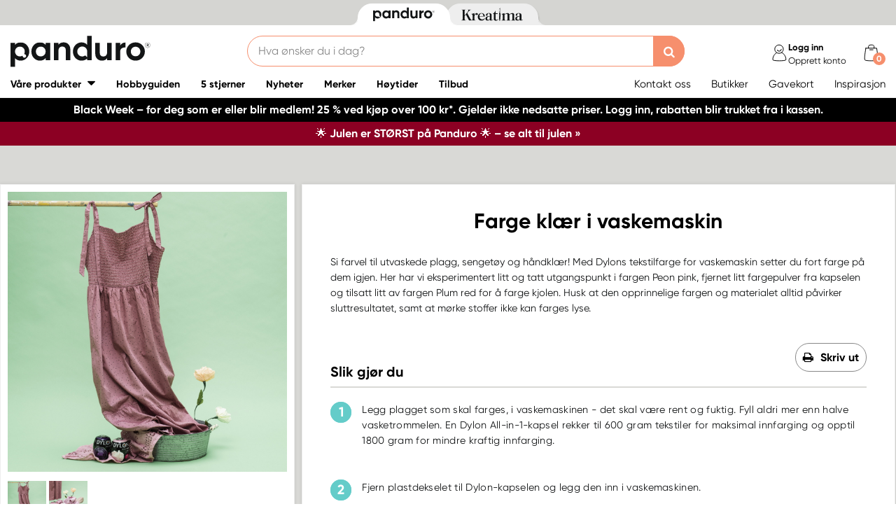

--- FILE ---
content_type: text/html; charset=utf-8
request_url: https://panduro.com/nb-no/inspirations/farge-klar-i-vaskemaskin-99263
body_size: 21850
content:



<!DOCTYPE html>
<html lang="nb-no">
<head>
    
    <link rel="preconnect" href="https://static.panduro.com">
    <link rel="preconnect" href="https://cert.tryggehandel.net">
    <link rel="preconnect" href="https://assets.voyado.com">
    <link rel="preconnect" href="https://cert.tryggehandel.net">

    <script>
        window.dataLayer = window.dataLayer || [];
        window.dataLayer.push({
            environmentData: {
                'environment': 'production',
                'brand': 'panduro',
                'language': 'nb-NO',
                'market': 'NO'
            }
        });

        function gtag(){dataLayer.push(arguments);}

        // Set default consent to 'denied' as a placeholder
        // Determine actual values based on your own requirements
        gtag('consent', 'default', {
            'ad_storage': 'denied',
            'ad_user_data': 'denied',
            'ad_personalization': 'denied',
            'analytics_storage': 'denied'
        });
    </script>

    <meta name="viewport" content="width=device-width" />
    <meta http-equiv="Content-Type" content="text/html; charset=UTF-8" />
    <meta http-equiv="content-language" content="nb-no" />
    

    <link rel="canonical" href="https://panduro.com/nb-no/inspirations/farge-klar-i-vaskemaskin-99263"/>
<meta name="description" content="Si farvel til utvaskede plagg, senget&#248;y og h&#229;ndkl&#230;r! Med Dylons tekstilfarge for vaskemaskin setter du fort farge p&#229; dem igjen. Her har vi eksperimentert lit..." />
<title>Farge kl&#230;r i vaskemaskin</title>
    <meta property="og:url" content="https://panduro.com/nb-no/inspirations/farge-klar-i-vaskemaskin-99263" />
    <meta property="og:type" content="Inspiration" />
    <meta property="og:title" content="Farge kl&#230;r i vaskemaskin" />
    <meta property="og:image" content="https://panduro.com/inspirationimages/1200x1200/99263_01.jpg" />

<link rel="apple-touch-icon" sizes="57x57" href="https://static.panduro.com/Static/images/brand-icons/apple-icon-ponyta_SE-57x57.png">
<link rel="apple-touch-icon" sizes="60x60" href="https://static.panduro.com/Static/images/brand-icons/apple-icon-ponyta_SE-60x60.png">
<link rel="apple-touch-icon" sizes="72x72" href="https://static.panduro.com/Static/images/brand-icons/apple-icon-ponyta_SE-72x72.png">
<link rel="apple-touch-icon" sizes="76x76" href="https://static.panduro.com/Static/images/brand-icons/apple-icon-ponyta_SE-76x76.png">
<link rel="apple-touch-icon" sizes="114x114" href="https://static.panduro.com/Static/images/brand-icons/apple-icon-ponyta_SE-114x114.png">
<link rel="apple-touch-icon" sizes="120x120" href="https://static.panduro.com/Static/images/brand-icons/apple-icon-ponyta_SE-120x120.png">
<link rel="apple-touch-icon" sizes="144x144" href="https://static.panduro.com/Static/images/brand-icons/apple-icon-ponyta_SE-144x144.png">
<link rel="apple-touch-icon" sizes="152x152" href="https://static.panduro.com/Static/images/brand-icons/apple-icon-ponyta_SE-152x152.png">
<link rel="apple-touch-icon" sizes="180x180" href="https://static.panduro.com/Static/images/brand-icons/apple-icon-ponyta_SE-180x180.png">
<link rel="icon" type="image/png" sizes="192x192" href="https://static.panduro.com/Static/images/brand-icons/android-icon-ponyta_SE-192x192.png">
<link rel="icon" type="image/png" sizes="32x32" href="https://static.panduro.com/Static/images/brand-icons/favicon-ponyta_SE-32x32.png">
<link rel="icon" type="image/png" sizes="96x96" href="https://static.panduro.com/Static/images/brand-icons/favicon-ponyta_SE-96x96.png">
<link rel="icon" type="image/png" sizes="16x16" href="https://static.panduro.com/Static/images/brand-icons/favicon-ponyta_SE-16x16.png">
<link rel="manifest" href="https://static.panduro.com/manifest.json">
<meta name="msapplication-TileColor" content="#ffffff">
<meta name="msapplication-TileImage" content="https://static.panduro.com/ms-icon-144x144.png">
<meta name="theme-color" content="#ffffff">
<meta name="viewport" content="width=device-width"/>
<meta http-equiv="Content-Type" content="text/html; charset=UTF-8"/>
<meta http-equiv="content-language" content="nb-no"/>

    <link href="https://static.panduro.com/static/styles/main?v=Lodr0ICrDKd3wOAKmxRhC2i2JDNhYh4Brwy02Tx_JB01" rel="stylesheet">
    <link rel="stylesheet" type="text/css" rel="preload" as="font" href="https://static.panduro.com/Static/fonts/fonts_ponyta_SE.css" crossorigin>

    <link href="https://static.panduro.com/static/styles/vendor?v=eaVNHfJC6T9qiOiw0o_wzryQQJ6oVib-pCwLxpGMMAQ1" rel="stylesheet">
    <link href="https://static.panduro.com/static/styles/vendor/external?v=yc9BHhnRz4QlRKZdwSHXbd6sXD67Fo6pAuOvpPXu0K41" rel="stylesheet">
    <link href="https://static.panduro.com/static/styles/theme?v=Zd-qbqjrrCB_x8IL56ApxnvXZ0dsslAnn5-CV9HSsrc1" rel="stylesheet">
    <link href="https://static.panduro.com/static/styles/scaffolding?v=vLZ6p3nymrU_NWEieUQ0Jno4zJtnrqgjb0yMBc_LCM01" rel="stylesheet">
    <link href="https://static.panduro.com/static/styles/elements?v=AVo45_sXK8j9fmA24YEvaqiVuwaVLDS2xt139yZSvh81" rel="stylesheet">
    <link href="https://static.panduro.com/static/styles/navigation?v=TTbz5Rl53eVTD1JM6-ofrcxXSYpPJiu1iaCkAHYLViU1" rel="stylesheet">
    <link href="https://static.panduro.com/static/styles/components?v=VIbvRYudfY5iWQdkAACD42UNIMcTDuRXillNuSfCU4w1" rel="stylesheet">
    <link href="https://static.panduro.com/static/styles/checkout?v=j6xwBjeRNYq5extA21s5FDUZhAPqolujQxDe1g3J7so1" rel="stylesheet">



        <script>
            window.gmf = function () { (window._gmf = window._gmf || []).push(Object.values(arguments)); };
            var s = document.createElement("script");
            s.type = "text/javascript";
            s.src = "https://cdn.gamifiera.com/static/gmf/loader.js";
            s.async = true;
            document.head.appendChild(s);
            gmf('init', {
                merchantId: 5501,
                locale: 'nb_NO',
                customerToken:  null,
            });
        </script>

    


<!-- Google Tag Manager -->
<script>(function(w,d,s,l,i){w[l]=w[l]||[];w[l].push({'gtm.start':
new Date().getTime(),event:'gtm.js'});var f=d.getElementsByTagName(s)[0],
j=d.createElement(s),dl=l!='dataLayer'?'&l='+l:'';j.async=true;j.src=
'https://www.googletagmanager.com/gtm.js?id='+i+dl;f.parentNode.insertBefore(j,f);
})(window,document,'script','dataLayer','GTM-57VDMBF');</script>
<!-- End Google Tag Manager -->

<script>
(function (i, s, o, g, r, a, m) {
i['VoyadoAnalyticsObject'] = r;
i[r] = i[r] || function () {
(i[r].q = i[r].q || []).push(arguments)
},
i[r].l = 1 * new Date();
a = s.createElement(o),
m = s.getElementsByTagName(o)[0];
a.async = 1;
a.src = g;
m.parentNode.insertBefore(a, m)
})(window, document, 'script', 'https://assets.voyado.com/jsfiles/analytics_0.1.4.min.js', 'va'); <!--Here you set script depending on the environment (staging/production)-->
va("setTenant", "pandurono"); <!--This is where you define the tenant-->
</script>

</head>
<body data-theme="panduro" class=""
      data-is-logged-in="false"
      data-lang="nb-NO"
      data-sessionid="79a5fe36-f156-44bd-b2cd-aee1761d535e"
      data-contactid=""
      data-discoverykey=""
      data-lastcartid="-1"
      data-elevateclusterid="w88551BB4">

    <div id="page">
        


<!-- Google Tag Manager (noscript) -->
<noscript><iframe src="https://www.googletagmanager.com/ns.html?id=GTM-57VDMBF"
height="0" width="0" style="display:none;visibility:hidden"></iframe></noscript>
<!-- End Google Tag Manager (noscript) -->

        <div class="show-inactivity js-show-inactivity">
    <section class="page-section ">
        <article class="row">
            <button type="button" class="show-inactivity__close js-slidin-close"><i class="fa fa-close" style="font-size: 20px;"></i></button>
            <div class="show-inactivity__text">Du har blitt logget ut. Men ta det ro, vi har lagret handlekurven din. Logg deg inn igjen, s&#229; er alt fortsatt der.</div>
            <button class="btn btn-negative launch-log-in-popup">Logg inn igjen</button>
        </article>
    </section>
</div>

        
<div class="slidein">
    <button type="button" class="slidein__close js-slidin-close"><i class="fa fa-close" style="font-size: 20px;"></i></button>
    <div class="slidein__content js-slidein-content">
    </div>
</div>

        

<header>



    <nav class="site-toggle">
        <div class="site-toggle__toggle site-toggle__toggle--three  site-toggle__toggle--selected">
            <a href="//panduro.com/nb-no">
                <img width="100" height="25" src="https://static.panduro.com/Static/images/brand-icons/logo_ponyta_SE_black-clean.svg?v=1" />
            </a>
        </div>
        
            <div class="site-toggle__toggle site-toggle__toggle--one ">
                <a href="//kreatima.com/nb-no">
                    <img width="100" height="25" src="https://static.panduro.com/Static/images/brand-icons/logo_ponyta_kreatima_SE_black-clean.svg?v=1" />
                </a>
            </div>

    </nav>

    

<nav class="desktop-menu ">
    <div class="desktop-menu__secondary-wrapper">
        <div class="row">
            


<div class="desktop-menu-secondary">
    <div class="desktop-menu-secondary__logo">
        <a href="/nb-no">
            <img width="200" height="49" alt="Panduro" src="https://static.panduro.com/Static/images/brand-icons/logo_ponyta_SE_black.svg?v=1" />
        </a>
    </div>
        <div class="desktop-menu-secondary__inline-search-container js-elevate-search-inline">
            <div class="desktop-menu-secondary__search-quick-wrapper">
                <input autocapitalize="off"
                       autocomplete="off"
                       autocorrect="off"
                       class="desktop-menu-secondary__inline-search-input js-elevate-search-inline-input"
                       name="anyrandomstringtopreventautocomplete"
                       data-placeholder="Hva &#248;nsker du i dag?"
                       placeholder=""
                       spellcheck="false"
                       type="text"
                       value="" />
                <button class="fa fa-close btn-clear-search js-clear-search-elevate"></button>
                <button type="button" class="btn submit-search js-submit-search-elevate"></button>
                <div class="search-quick js-elevate-search-quick">
                    <div class="search-quick-content js-elevate-search-quick-content">

                    </div> 
                </div>
            </div>
        </div>
    <div class="icon-with-link-group icon-with-link-group--vertical">
        <div style="" class="icon-with-link">
            <img src="https://static.panduro.com/Static/images/elements/member.svg" width="35" height="35" alt="mini cart" />
            <div class="icon-with-link__text">
                <div class="bold launch-log-in-popup">Logg inn</div>
                <div class="js-launch-signup-popup">Opprett konto</div>
            </div>


            
        </div>
        <div style="display: none !important;" class="icon-with-link">
                <div style="width: 40px;" id="gmf-dropdown-profile"></div>
            <div class="icon-with-link__text">
                <a class="bold" href="/nb-no/mypages">Mine sider</a>
                <div id="log-out">Logg ut</div>
            </div>
        </div>

        <div class="desktop-menu-secondary__mini-cart-opener-container">
            

    <div class="mini-cart-opener__free-shipping-message js-free-shipping-message hidden-force">
        <span class="mini-cart-opener__free-shipping-message-value autonumeric limit"></span>
        <span class="mini-cart-opener__free-shipping-message-text">til fri frakt</span>
    </div>

    <div class="mini-cart-opener js-cart-mini-mobile">
        <div class="mini-cart-opener__image-container icon-with-link js-cart-mini-counter">
            <img src="https://static.panduro.com/Static/images/elements/cart.svg" alt="mini cart" width="35" height="35"/>
        </div>
    </div>

            <div class="add-to-cart-popup add-to-cart-popup--close js-add-to-cart-popup" data-nosnippet>
                <div class="add-to-cart-popup__smile"></div>
                <div class="add-to-cart-popup__content">
                        <h3 class="hidden">Godt valg! Dette liker vi ogs&#229;!</h3>
                        <h3 class="hidden">Du valgte et skikkelig knallprodukt!</h3>
                        <h3 class="hidden">Bra! Du valgte en av v&#229;re hobbyfavoritter!</h3>
                    <p>Produktet er n&#229; i handlekurven</p>
                </div>
            </div>
        </div>
    </div>
</div>
        </div>
    </div>
    <div class="desktop-menu__primary-wrapper">
        <div class="row flex">
            

<div class="desktop-menu-primary">
    <div class="desktop-menu-primary__menu-item desktop-menu-primary__menu-item--expandable js-menu-products">
        <span class="desktop-menu-primary__menu-item-text">V&#229;re produkter</span>
    </div>
    
        <a class="desktop-menu-primary__menu-item" href="/nb-no/hobbyguiden">
            <span class="desktop-menu-primary__menu-item-text">Hobbyguiden</span>
        </a>
        <a class="desktop-menu-primary__menu-item" href="/nb-no/5-stjerner">
            <span class="desktop-menu-primary__menu-item-text">5 stjerner</span>
        </a>
        <a class="desktop-menu-primary__menu-item" href="/nb-no/nyheter">
            <span class="desktop-menu-primary__menu-item-text">Nyheter</span>
        </a>
        <a class="desktop-menu-primary__menu-item" href="/nb-no/merker">
            <span class="desktop-menu-primary__menu-item-text">Merker</span>
        </a>
        <a class="desktop-menu-primary__menu-item" href="/nb-no/hoeytider">
            <span class="desktop-menu-primary__menu-item-text">H&#248;ytider</span>
        </a>
        <a class="desktop-menu-primary__menu-item" href="/nb-no/tilbud">
            <span class="desktop-menu-primary__menu-item-text">Tilbud</span>
        </a>

    <ul class="js-menu-products-level-2 menu-level-2"></ul>
</div>

            

<div class="desktop-menu-tertriary">
    <div class="desktop-menu-tertriary__group">
        

<div>
            <a href="/nb-no/customer-service" class="header-link">Kontakt oss</a>
            <a href="/nb-no/butikker" class="header-link">Butikker</a>
            <a href="/nb-no/customer-service/gavekort" class="header-link">Gavekort</a>
            <a href="/nb-no/inspiration" class="header-link">Inspirasjon</a>
</div>

    </div>
</div>
        </div>
        
    </div>
</nav>

    

<div class="mobile-menu">
    <div class="mobile-menu__section  mobile-menu__section--first">
        <div class="mobile-menu__hamburger-container">
            <button id="mobile-menu-drawer-opener" class="hamburger hamburger--squeeze" type="button">
                <span class="hamburger-box">
                    <span class="hamburger-inner"></span>
                </span>
                    <p class="hamburger-text">
                        Meny
                    </p>

            </button>
        </div>
    </div>
    <div class="mobile-menu__section mobile-menu__section--middle">
        

            <div class="js-elevate-search-inline-mobile mobile-menu-search-field">
                <input type="text" autocomplete="off" class="js-elevate-search-inline-input"
                       name="name"
                       data-placeholder="Hva &#248;nsker du i dag?"
                       placeholder=""
                       autocomplete="Randomstring" />
                <button class="fa fa-close btn-mobile-clear-search js-clear-search-elevate"></button>
                <button type="button" class="btn mobile-submit-search js-submit-search-elevate"></button>
                <div class="search-quick js-elevate-search-quick">
                    <div class="search-quick-content  js-elevate-search-quick-content">
                    </div> 
                </div>
            </div>

    </div>

        <div class="mobile-menu__section">
            <div style="" class="icon-with-link launch-log-in-popup">
                <img src="https://static.panduro.com/Static/images/elements/member.svg" width="35" height="35" alt="mini cart" />
            </div>
            <div style="display: none !important; width: 40px;" id="gmf-dropdown-profile"></div>

        </div> 




        <div class="mobile-menu__section mobile-menu__section--last">
            


    <div class="mini-cart-opener js-cart-mini-mobile">
        <div class="mini-cart-opener__image-container icon-with-link js-cart-mini-counter">
            <img src="https://static.panduro.com/Static/images/elements/cart.svg" alt="mini cart" width="35" height="35"/>
        </div>
    </div>


            <div class="add-to-cart-popup add-to-cart-popup--close js-add-to-cart-popup" data-nosnippet>
                <div class="add-to-cart-popup__smile"></div>
                <div class="add-to-cart-popup__content">
                        <h3 class="hidden">Godt valg! Dette liker vi ogs&#229;!</h3>
                        <h3 class="hidden">Du valgte et skikkelig knallprodukt!</h3>
                        <h3 class="hidden">Bra! Du valgte en av v&#229;re hobbyfavoritter!</h3>
                </div>
                <a class="add-to-cart-popup__cta" href="/checkout">
                    <button class="btn btn-cta">Til kassen</button>
                </a>
            </div>
        </div>

</div>
<nav id="mobile-menu-drawer" class="mobile-menu-drawer ">
    
<ul class="">
    

    <li class="mobile-configurable-header-links icon-with-link-group">

        <a href="/nb-no/mypages" class="icon-with-link js-mobile-configurable-header-links-logged-out">
            <img src="/Static/images/elements/Medlem-inloggad.svg" alt="mini cart" />
            <div class="icon-with-link__text">Velkommen!</div>
        </a>
        <a href="/nb-no/log-in" class="icon-with-link js-mobile-configurable-header-links-logged-in hidden-force">
            <img src="https://static.panduro.com/Static/images/elements/member.svg" alt="mini cart" />
            <div class="icon-with-link__text">Logg inn</div>
        </a>

                <a href="/nb-no/customer-service" class="icon-with-link">
                        <img src="https://static.panduro.com/-/media/icons/customercare.ashx?rev=73912052c52c4c4c9b7766d541da0756&amp;rv=FDDECC8B2F7006286DFD06CFF74E61B6" alt="mini cart" />
                    <div class="icon-with-link__text">Kontakt oss</div>
                </a>
                <a href="/nb-no/butikker" class="icon-with-link">
                        <img src="https://static.panduro.com/-/media/icons/store.ashx?rev=a92a427ce53b49909babea39c07d989a&amp;rv=39EA0D6D360B91AA8AED51DC3A1E3E1B" alt="mini cart" />
                    <div class="icon-with-link__text">Butikker</div>
                </a>
                <a href="/nb-no/customer-service/gavekort" class="icon-with-link">
                        <img src="https://static.panduro.com/-/media/icons/gift-card.ashx?rev=3b56b8b38ad2438e92e04aa5a1a82d26&amp;rv=EA1FFB805CE3DDA963ADF95015EEB6D0" alt="mini cart" />
                    <div class="icon-with-link__text">Gavekort</div>
                </a>
                <a href="/nb-no/inspiration" class="icon-with-link">
                        <img src="https://static.panduro.com/-/media/icons/inspiration.ashx?rev=69a2179108e9402fb8d667b0cde3cfe4&amp;rv=FFA8E53E55F9AFA2D96EBED2DFEF1BD5" alt="mini cart" />
                    <div class="icon-with-link__text">Inspirasjon</div>
                </a>
    </li>


    <li class="mobile-menu-item--important">
        <span>V&#229;re produkter</span>
        <ul class="js-mobile-categories"></ul>
    </li>
        <li class="mobile-menu-item--important">
            <a href="/nb-no/hobbyguiden" class="mobile-menu-item__link">Hobbyguiden</a>
        </li>
        <li class="mobile-menu-item--important">
            <a href="/nb-no/5-stjerner" class="mobile-menu-item__link">5 stjerner</a>
        </li>
        <li class="mobile-menu-item--important">
            <a href="/nb-no/nyheter" class="mobile-menu-item__link">Nyheter</a>
        </li>
        <li class="mobile-menu-item--important">
            <a href="/nb-no/merker" class="mobile-menu-item__link">Merker</a>
        </li>
        <li class="mobile-menu-item--important">
            <a href="/nb-no/hoeytider" class="mobile-menu-item__link">H&#248;ytider</a>
        </li>
        <li class="mobile-menu-item--important">
            <a href="/nb-no/tilbud" class="mobile-menu-item__link">Tilbud</a>
        </li>

    

            <li class="mobile-configurable-header-links js-configureable-header-links " data-dontShowWhenLoggedOut="False" data-dontShowWhenLoggedIn="False">
                <a class="" href="/nb-no/outlet">Outlet</a>
            </li>
            <li class="mobile-configurable-header-links js-configureable-header-links hidden-force" data-dontShowWhenLoggedOut="False" data-dontShowWhenLoggedIn="True">
                <a class="" href="/nb-no/we-are-panduro">Kundeklubben | Bli medlem</a>
            </li>
            <li class="mobile-configurable-header-links js-configureable-header-links " data-dontShowWhenLoggedOut="False" data-dontShowWhenLoggedIn="False">
                <a class="" href="https://kundo.se/org/panduro-no">Sp&#248;rsm&#229;l &amp; svar</a>
            </li>
            <li class="mobile-configurable-header-links js-configureable-header-links " data-dontShowWhenLoggedOut="False" data-dontShowWhenLoggedIn="False">
                <a class="" href="/nb-no/baerekraft-i-panduro">B&#230;rekraft</a>
            </li>

</ul>




    <a class="mobile-menu-drawer__logo-image" href="/">
        <img alt="Panduro logo" loading="lazy" src="https://static.panduro.com/Static/images/brand-icons/logo_mobil-ponyta_SE.svg" />
    </a>
    <button id="mobile-menu-drawer-closer" class="mobile-menu-drawer__close" type="button">
        <i class="fa fa-times" style="color: black; font-size: 20px;"></i>
    </button>
</nav>

<div class="hidden ">
    <div class="js-mmmenu-middle-content mobile-menu-drawer__middle">
        <div class="js-search-in-menu js-search-inline-mobile mobile-menu-search-field">
            <input type="text" autocomplete="off" class="mobile-menu-search-input"
                   name="name"
                   placeholder=""
                   data-placeholder="Hva &#248;nsker du i dag?"
                   autocomplete="randomstring" />
            <button type="button" class="btn mobile-submit-search"></button>

            <button class="fa fa-close btn-mobile-clear-search"></button>
            <div class="search-quick"></div> 
        </div>
    </div>
</div>



    


<div class="cart-mini-details slidein slidein--static">
    <button type="button" class="slidein__close js-slidin-close"><i class="fa fa-close" style="font-size: 20px;"></i></button>
    <div class="cart-mini-details__content slidein__content slidein__content--condensed js-slidein-content">
        <div class="cart-mini-header">
            <div class="cart-mini-header-top">
                <h3 class="cart-mini-header__text">
                    Handlekurv
                </h3>
                <div>
                    


    <div class="mini-cart-opener ">
        <div class="mini-cart-opener__image-container icon-with-link js-cart-mini-counter">
            <img src="https://static.panduro.com/Static/images/elements/cart.svg" alt="mini cart" width="35" height="35"/>
        </div>
    </div>

                </div>
                
            </div>
            <div class="top-banner top-banner--loyalty hidden-force">
                <div class="launch-log-in-popup">Logg inn for dine medlemstilbud &#187;</div>
            </div>

            <div class="js-free-shipping top-banner top-banner--shipping">
                <div class="js-free-shipping-message hidden"><span class='autonumeric limit'></span> igjen til fri frakt</div>
                <div class="js-free-shipping-achieved hidden">YAY! Du har n&#229; FRI FRAKT!</div>
            </div>
            <div class="cart-mini-header__wishlist-section">
                    <div class="add-wishlist add-wishlist-launch wishlist">
                        <div class="launch-log-in-popup">
                            <img src="https://static.panduro.com/Static/images/elements/heart.svg" alt="heart" width="20" height="20" />
                            <p>Legg til i &#248;nskeliste &#187;</p>
                        </div>
                    </div>
            </div>
        </div>
        <div class="cart-mini-wrapper">
            <div id="cart-mini-articles"></div>
        </div>
        <div class="footer-minicart">
            <div class="cart-total">
                <span class="cart-total__text">
                    &#197; betale:
                </span>
                <span class="cart-total__value autonumeric"></span>
            </div>
            <div class="cart-total cart-total__total-save">
                <span class="cart-total__text">
                    Du sparer totalt:
                </span>
                <span class="cart-total__save-value autonumeric"></span>
            </div>
            <button data-target="/checkout" data-style="zoom-in" class="btn btn-cart-mini-checkout ladda">Til kassen</button>
            <div class="btn-cart-mini-checkout-overlay"></div> 
            

<section class="usp">
    <div class="row row--dense">
        <div class="col">
            <ul>
    <li><img alt="car" width="43" height="30" src="https://static.panduro.com/static/images/elements/shipping-black.png" />
    <div>Fri frakt over 599 kr til pakkeautomat.</div>
    </li>
    <li><img alt="return" width="43" height="30" src="https://static.panduro.com/static/images/elements/returns-black.png" />
    <div>Fri retur <br />
    30 dagers &aring;pent kj&oslash;p.</div>
    </li>
</ul>
        </div>
    </div>
</section>

        </div>
    </div>
</div>




<script id="cart-mini-article-row-template" type="text/x-handlebars-template">
    <div class="mini-cart-details">
        <div class="js-empty-cart empty-cart" style="display:none">
            <img src="/Static/images/brand-icons/cart_ponyta_SE_grey.svg" class="centered"/>
            <div class="centered"><p><strong>Akkurat n&aring; er handlekurven din tom.</strong><br />
Men slik beh&oslash;ver det ikke &aring; v&aelig;re.</p>
<p>Kan vi hjelpe deg med noen ideer?</p></div>

            <a class="empty-cart__buttons-width" href="/nb-no/nyheter">
                <button class="btn btn-secondary empty-cart__buttons empty-cart__buttons-width v2">Kj&#248;p nyheter</button>
            </a>
                <a class="empty-cart__buttons-width" href="/nb-no/inspiration">
                    <button class="btn btn-primary empty-cart__buttons empty-cart__buttons-width v2">Finn nye prosjekter</button>
                </a>
            
        </div>
        <ul class="article-table">
            

{{#CartItems}}
<li class="cart-article row-article js-cart-article" data-quantity="{{Quantity}}" data-hasdiscount="{{IsCampaignOrDiscount}}" data-articlenumber="{{ArticleNumber}}" data-freightinformation="{{FreightText}}">
    <div class="row-article__image">
        <a href="/nb-no/show/article/{{ArticleNumber}}">
            <img src="https://static.panduro.com{{Image}}" />
        </a>
    </div>
    <div class="row-article__details row-article-details">
        <div class="row-article-details__content">
            <div class="row-article-details-name">
                <a href="/nb-no/show/article/{{ArticleNumber}}">{{ArticleName}}</a>
            </div>
            {{#IsCampaignOrDiscount}}
            <div class="price-offer">
                {{#IsLoyaltyCampaign}}
                <div class="badge badge--loyalty">MEMBER TREAT</div>
                {{/IsLoyaltyCampaign}}
                {{#HasDiscountPrice}}
                <span class="autonumeric price--margin-right price price--redacted">{{OriginalPrice}}</span>
                {{/HasDiscountPrice}}
                <span class="autonumeric price">{{UnitPrice}}</span>
                {{#FacktaQuantity}}
                {{#IsCampaign}}
                <div class="price-offer__savings">
                    Du sparer 
                    <span class="js-total-savings autonumeric price-saved">
                        {{#IsCampaign}}{{FacktaTotalDiscount}}{{/IsCampaign}}
                    </span>
                </div>
                {{/IsCampaign}}
                {{/FacktaQuantity}}
                {{^IsCampaign}}
                <div class="price-offer__savings">
                    Du sparer 
                    <span class="js-total-savings autonumeric price-saved">
                        {{#HasDiscountPrice}}{{UnitSavings}}{{/HasDiscountPrice}}
                    </span>
                </div>
                {{/IsCampaign}}


            </div>
            {{/IsCampaignOrDiscount}}

            {{^IsCampaignOrDiscount}}
            <div class="price" data-hasdiscount="{{IsCampaignOrDiscount}}">
                <span class="cart-mini-row-article-price autonumeric">{{UnitPrice}}</span>
            </div>
            {{/IsCampaignOrDiscount}}
        </div>

        <div class="row-article-details__quantity">
            <span class="js-article-quantity-subtract btn-quantity btn-quantity--decrease" data-articlenumber="{{ArticleNumber}}"></span>
            <span class="js-quantity" contenteditable="true" type="number" data-articlenumber="{{ArticleNumber}}">{{Quantity}}</span>
            <span class="js-article-quantity-add btn-quantity btn-quantity--increase" data-articlenumber="{{ArticleNumber}}"></span>
        </div>
        <div class="row-article-details__price row-article-details-price">

            {{#IsCampaignOrDiscount}}
            {{#FacktaQuantity}}
            <span class="js-article-price autonumeric discount">{{TotalPriceWithDiscount}}</span>
            {{/FacktaQuantity}}
            {{^FacktaQuantity}}
            <span class="js-article-price autonumeric">{{TotalPrice}}</span>
            {{/FacktaQuantity}}
            {{/IsCampaignOrDiscount}}

            {{^IsCampaignOrDiscount}}
            <span class="js-article-price autonumeric">{{TotalPrice}}</span>
            {{/IsCampaignOrDiscount}}

        </div>
        <div class="row-article-details__freight">
            <span class="js-article-freight cart-article-freight">{{FreightText}}</span>
        </div>
        <div class="row-article-details__additional row-article-details-additional">
            <span class="remove-cart-item js-remove-cart-item" data-articlenumber="{{ArticleNumber}}"></span>
            <article class="campain-badges campain-badges--right">
                {{#IsCampaignOrDiscount}}
                <div class="badge badge--coorporate hidden js-campaign-badge">{{CampaignName}}</div>
                {{/IsCampaignOrDiscount}}
            </article>
            
        </div>
        <div class="action-list">
            {{#IsVirtual}}
            <ul>
                    <li>
                        Denne varen refunderes ikke og kan ikke returneres
                    </li>
                    <li>
                        Denne varen er ekskludert fra rabatter
                    </li>
            </ul>
            {{/IsVirtual}}
        </div>
    </div>
    <div class="js-remove-prompt confirm-remove" data-articlenumber="">
        <span class="confirm-remove__message">Vil du fjerne dette produktet fra handlekurven?</span>
        <div class="confirm-remove__buttons">
            <button class="js-confirm-remove btn btn-secondary confirm-remove__button">Ja</button>
            <button class="js-cancel-remove btn btn-primary confirm-remove__button">Nej</button>
        </div>
        <div class="confirm-remove-fade"></div>
    </div>
</li>
{{/CartItems}}
        </ul>
    </div>
</script>


    

<script id="search-elevate-quick-previous-searches-template" type="text/x-handlebars-template">
    <div class="search-quick-content search-quick-previous-searches">
        <h4>Dine tidligere s&#248;k</h4>
        <ul>
            {{#.}}
            <li data-isLink="false" data-query="{{key}}">{{key}}</li>
            {{/.}}
        </ul>
    </div>
</script>

<script id="search-elevate-quick-popular-template" type="text/x-handlebars-template">
    <div class="search-quick-content">
        <h4>Popul&#230;re s&#248;k</h4>
        <ul>
            {{#.}}
            <li data-isLink="false" data-query="{{key}}">{{key}}</li>
            {{/.}}
        </ul>
    </div>
</script>

<script id="search-elevate-quick-popular-template" type="text/x-handlebars-template">
    <div class="search-quick-content">
        <h4>Popul&#230;re s&#248;k</h4>
        <ul>
            {{#.}}
            <li data-isLink="false" data-query="{{key}}">{{key}}</li>
            {{/.}}
        </ul>
    </div>
</script>

<script id="search-elevate-quick-articles-template" type="text/x-handlebars-template">
    <div class="search-quick-content">
        
        <h4>Produkter </h4>
        <ul>
            {{#suggestions}}
            <li data-isLink="true"><a href="{{products.0.link}}">{{products.0.title}}</a></li>
            {{/suggestions}}
        </ul>
    </div>
</script>

<script id="search-elevate-quick-categories-template" type="text/x-handlebars-template">
    <div class="search-quick-content">
        <h4>Kategorier </h4>
        <ul>
            {{#categoryResults}}
            <li data-isLink="true"><a href="{{link}}">{{title}}</a></li>
            {{/categoryResults}}
        </ul>
    </div>
</script>

<script id="search-elevate-quick-inpirations-template" type="text/x-handlebars-template">
    <div class="search-quick-content">
        
        <h4>Inspirasjoner</h4>
        <ul>
            {{#inspirationResults}}
            <li data-isLink="true"><a href="{{link}}">{{title}}</a></li>
            {{/inspirationResults}}
        </ul>
    </div>
</script>

    
</header>


<div class="information-bar information-bar--no-sticky">
                    <div class="information-bar__message  js-information-bar" data-id="{ECD14DF1-6FFC-4E05-B8C3-527680A78827}" data-version="11/21/2025 8:10:23 AM" style="display: block;background-color: #000000; color: #ffffff">
                        
                            <a href="/nb-no/" style="color: #ffffff"><span class="bold">Black Week – for deg som er eller blir medlem! 25 % ved kj&#248;p over 100 kr*.&#160;Gjelder ikke nedsatte priser. Logg inn, rabatten blir trukket fra i kassen.</span> </a>

                    </div>
                    <div class="information-bar__message  js-information-bar" data-id="{7ED708A2-79A0-428F-9592-C110B6161219}" data-version="10/16/2025 12:37:14 PM" style="display: block;background-color: #8C0023; color: #ffffff">
                        
                            <a href="/nb-no/occasions/christmas" style="color: #ffffff"><span class="bold">&#127775; Julen er ST&#216;RST p&#229; Panduro &#127775; – se alt til julen &#187;</span> </a>

                    </div>
</div>
<div class="modal-fade hidden"></div>


        

<div class="inspiration-page-container">
    <section class="inspiration-background" style="background:#d9d9d6"></section>
    <section class="row inspiration-page" data-inspirationid="99263">
        

<section class="inspirtaion-details-container">
    <div class="row">
        <div class="one-quarter">
            <div class="inspirtaion-polariod">
                <div class="inspirtaion-polaorid-image">
                    <div class="media image">
                        
                        <span>
                            

    <picture class="lazy image-zoom ">
                <source data-srcset="https://static.panduro.com/InspirationImages/1200x1200/99263_01.webp" type="image/webp">
        <img class="swiper-lazy" width="1200" height="1200" srcset="https://static.panduro.com/Static/images/placeholders/placeholder-image.jpg" data-srcset="https://static.panduro.com/InspirationImages/1200x1200/99263_01.jpg" data-error="https://static.panduro.com/Static/images/placeholders/image-missing.png" alt="Farge kl&#230;r i vaskemaskin" zoom-url="https://static.panduro.com/InspirationImages/1200x1200/99263_01.jpg"/>
    </picture>



                        </span>

                        <i class="ion ion-ios-search-strong zoom-button" aria-hidden="true"></i>
                    </div>

                </div>
                <div class="inspirtaion-polaorid-footer">
                    <div class="inspiration-thumbnail-conainer inspiration-thumbnail-conainer--with-slider">

                            <div class="js-inspiration-image-slider inspiration-slider-images slick-center-images slick-special-dots slick-dots-top slick-draggable-edge">
                                <div class="image-thumb inspiration-slider-images__item" data-show="image">
                                    

    <picture class="lazy  ">
                <source data-srcset="https://static.panduro.com/InspirationImages/1200x1200/99263_01.webp" type="image/webp">
        <img class="swiper-lazy" width="1200" height="1200" srcset="https://static.panduro.com/Static/images/placeholders/placeholder-image.jpg" data-srcset="https://static.panduro.com/InspirationImages/1200x1200/99263_01.jpg" data-error="https://static.panduro.com/Static/images/placeholders/image-missing.png" alt="Farge kl&#230;r i vaskemaskin" zoom-url="https://static.panduro.com/InspirationImages/1200x1200/99263_01.jpg"/>
    </picture>



                                </div>

                                    <div class="image-thumb inspiration-slider-images__item" data-show="image">
                                        

    <picture class="lazy  ">
                <source data-srcset="https://static.panduro.com/InspirationImages/1200x1200/i_99263_2.webp" type="image/webp">
        <img class="swiper-lazy" width="0" height="0" srcset="https://static.panduro.com/Static/images/placeholders/placeholder-image.jpg" data-srcset="https://static.panduro.com/InspirationImages/1200x1200/i_99263_2.jpg" data-error="https://static.panduro.com/Static/images/placeholders/image-missing.png" alt="" zoom-url="https://static.panduro.com/InspirationImages/1200x1200/i_99263_2.jpg"/>
    </picture>



                                    </div>

                            </div>

                    </div>
                    <span class="author-text">by Panduro</span>
                </div>
            </div>
            </div>
        <div class="two-quarter">
            <div class="inspirtaion-details">
                <div class="inspiration-details-header">
                    <div class="diy-container show-in-print">
                        <img src="https://static.panduro.com/Static/images/elements/inspiration-pdf-logo.svg" alt="diy logo" width="80" height="80" />
                    </div>
                    <h1>Farge kl&#230;r i vaskemaskin</h1>
                </div>
                <div class="inspiration-details-description">
                    <p>
                        Si farvel til utvaskede plagg, sengetøy og håndklær! Med Dylons tekstilfarge for vaskemaskin setter du fort farge på dem igjen. Her har vi eksperimentert litt og tatt utgangspunkt i fargen Peon pink, fjernet litt fargepulver fra kapselen og tilsatt litt av fargen Plum red for å farge kjolen. Husk at den opprinnelige fargen og materialet alltid påvirker sluttresultatet, samt at mørke stoffer ikke kan farges lyse.
                    </p>
                </div>
                <div class="inspiration-img-container only-in-print">
                    <img class="image-zoom" src="https://static.panduro.com/InspirationImages/1200x1200/99263_01.jpg" onerror="this.src='/static/images/placeholders/image-missing.png';" alt="Farge kl&#230;r i vaskemaskin" title="Farge kl&#230;r i vaskemaskin" />

                </div>

                    <div class="inspiration-section-toggle">
                        <button data-show="inspiration-howto" class="btn bold btn-tertiary active toggle-inspiration-section">Slik gj&#248;r du</button>
                        <button data-show="inspiration-related-articles" class="btn bold btn-tertiary toggle-inspiration-section">Du beh&#248;ver</button>
                    </div>
            <div class="inspiration-howto">
                <button class="btn btn-icon-print btn-tertiary btn-section-header no-print inspiration-print sm-hidden">Skriv ut</button>
                    <h3 class="section-header">Slik gj&#248;r du </h3>
                <ul class="inspiration-steps">
                            <li>
                                <div>
                                    <span>1</span>
                                </div>
                                <div>
                                    <div class="inspiration-steps__header">
                                        <div class="header-container">
                                                                                            <p>Legg plagget som skal farges, i vaskemaskinen - det skal være rent og fuktig. Fyll aldri mer enn halve vasketrommelen. En Dylon All-in-1-kapsel rekker til 600 gram tekstiler for maksimal innfarging og opptil 1800 gram for mindre kraftig innfarging.</p>
                                        </div>
                                    </div>
                                    <div class="inspiration-steps__media">
                                        <div class="video-container media youtube">
                                        </div>
                                    </div>
                                </div>

                            </li>
                            <li>
                                <div>
                                    <span>2</span>
                                </div>
                                <div>
                                    <div class="inspiration-steps__header">
                                        <div class="header-container">
                                                                                            <p>Fjern plastdekselet til Dylon-kapselen og legg den inn i vaskemaskinen.</p>
                                        </div>
                                    </div>
                                    <div class="inspiration-steps__media">
                                        <div class="video-container media youtube">
                                        </div>
                                    </div>
                                </div>

                            </li>
                            <li>
                                <div>
                                    <span>3</span>
                                </div>
                                <div>
                                    <div class="inspiration-steps__header">
                                        <div class="header-container">
                                                                                            <p>Kjør et vanlig vaskeprogram, uten forvask, på 30 til 40 °C (40 °C gir en mørkere nyanse).</p>
                                        </div>
                                    </div>
                                    <div class="inspiration-steps__media">
                                        <div class="video-container media youtube">
                                        </div>
                                    </div>
                                </div>

                            </li>
                            <li>
                                <div>
                                    <span>4</span>
                                </div>
                                <div>
                                    <div class="inspiration-steps__header">
                                        <div class="header-container">
                                                                                            <p>Tørk av gummilistene på vaskemaskinen og kjør to tomme maskiner etter fargingen.</p>
                                        </div>
                                    </div>
                                    <div class="inspiration-steps__media">
                                        <div class="video-container media youtube">
                                        </div>
                                    </div>
                                </div>

                            </li>
                            <li>
                                <div>
                                    <span>5</span>
                                </div>
                                <div>
                                    <div class="inspiration-steps__header">
                                        <div class="header-container">
                                                                                            <p>Vask plagget separat de første gangene etter fargingen.</p>
                                        </div>
                                    </div>
                                    <div class="inspiration-steps__media">
                                        <div class="video-container media youtube">
                                        </div>
                                    </div>
                                </div>

                            </li>
                </ul>
                <div class="pdf-links no-print">
                    <div>
                    </div>
                    <div class="pdf-links__button-container">
                    </div>
                </div>
            </div>
                    <div class="inspiration-related-articles sm-hidden">
                        <h3 class="section-header">Du beh&#248;ver </h3>
                        <div class="featured-article-list-wrapper article-list-wrapper article-list-wrapper--count-4">
    <article class="articlelist-item article-list-wrapper__item " style="order:;">
        <div class="articlelist-item-wrapper">
            

<div class="article-list-image" data-thumbnailurlprimary="https://static.panduro.com/ArticleImages/310x310/640033_01.jpg" data-thumbnailurlsecondary="https://static.panduro.com/ArticleImages/310x310/640033_02.jpg" data-thumbnailoptimizedurlprimary="https://static.panduro.com/ArticleImages/310x310/640033_01.webp" data-thumbnailoptimizedurlsecondary="https://static.panduro.com/ArticleImages/310x310/640033_02.webp">

    
    <a href="/nb-no/products/mal-tegn/maling/tekstilmaling/dylon-pod-all-in-1-tekstilfarge-deep-violet-640033" itemprop="url" class="articlelist-item-image-wrapper">
        
        



        
        

    <picture class="lazy js-articlelist-item-image ">
                <source data-srcset="https://static.panduro.com/ArticleImages/310x310/640033_01.webp" type="image/webp">
        <img class="swiper-lazy" width="310" height="310" srcset="https://static.panduro.com/Static/images/placeholders/placeholder-image.jpg" data-srcset="https://static.panduro.com/ArticleImages/310x310/640033_01.jpg" data-error="https://static.panduro.com/Static/images/placeholders/image-missing.png" alt="Dylon Pod Textilf&#228;rg Tulip red" zoom-url="https://static.panduro.com/ArticleImages/565x565/640033_01.jpg"/>
    </picture>




        


    </a>

    <div class="add-wishlist add-wishlist-launch">
        <div class="js-launch-wishist-event" data-articlenumber="640033">
            <img class="wishlist-icon" src="https://static.panduro.com/Static/images/elements/heart.svg" alt="heart" width="20" height="20" />
        </div>
    </div>

</div>



                    <div>
                            <div style="height: 20px" class="gmf-product-rating no-print" data-compact data-product-id="640033"></div>
                        <h2 itemprop="name">Dylon Pod All-in-1 tekstilfarge – Deep violet</h2>
                    </div>
                    <div class="bottom-container">
                        <div>&nbsp;</div>
                        <div class="offer">

                                <span class="price autonumeric">189.90</span>
                        </div>


        <button type="button" class="btn btn--add-to-cart btn-cta js-add-cart ladda-button add-to-cart-text" data-style="zoom-in" data-article="640033" data-name="Dylon Pod Textilf&#228;rg Tulip red" data-price="189.90" data-image="https://static.panduro.com/ArticleImages/310x310/640033_01.jpg" data-brand="Dylon" data-category="20/2010/201045" data-stockLevel="In Stock" data-freightinformation="Levering innen 3–4 virkedager">Legg i handlekurven</button>

                    </div>

        </div>
    </article>

    <article class="articlelist-item article-list-wrapper__item " style="order:;">
        <div class="articlelist-item-wrapper">
            

<div class="article-list-image" data-thumbnailurlprimary="https://static.panduro.com/ArticleImages/310x310/640035_01.jpg" data-thumbnailurlsecondary="https://static.panduro.com/ArticleImages/310x310/640035_02.jpg" data-thumbnailoptimizedurlprimary="https://static.panduro.com/ArticleImages/310x310/640035_01.webp" data-thumbnailoptimizedurlsecondary="https://static.panduro.com/ArticleImages/310x310/640035_02.webp">

    
    <a href="/nb-no/products/mal-tegn/maling/tekstilmaling/dylon-pod-all-in-1-tekstilfarge-espresso-brown-640035" itemprop="url" class="articlelist-item-image-wrapper">
        
        



        
        

    <picture class="lazy js-articlelist-item-image ">
                <source data-srcset="https://static.panduro.com/ArticleImages/310x310/640035_01.webp" type="image/webp">
        <img class="swiper-lazy" width="310" height="310" srcset="https://static.panduro.com/Static/images/placeholders/placeholder-image.jpg" data-srcset="https://static.panduro.com/ArticleImages/310x310/640035_01.jpg" data-error="https://static.panduro.com/Static/images/placeholders/image-missing.png" alt="Dylon Pod Textilf&#228;rg Tulip red" zoom-url="https://static.panduro.com/ArticleImages/565x565/640035_01.jpg"/>
    </picture>




        


    </a>

    <div class="add-wishlist add-wishlist-launch">
        <div class="js-launch-wishist-event" data-articlenumber="640035">
            <img class="wishlist-icon" src="https://static.panduro.com/Static/images/elements/heart.svg" alt="heart" width="20" height="20" />
        </div>
    </div>

</div>



                    <div>
                            <div style="height: 20px" class="gmf-product-rating no-print" data-compact data-product-id="640035"></div>
                        <h2 itemprop="name">Dylon Pod All-in-1 tekstilfarge – Espresso brown</h2>
                    </div>
                    <div class="bottom-container">
                        <div>&nbsp;</div>
                        <div class="offer">

                                <span class="price autonumeric">189.90</span>
                        </div>


        <button type="button" class="btn btn--add-to-cart btn-cta js-add-cart ladda-button add-to-cart-text" data-style="zoom-in" data-article="640035" data-name="Dylon Pod Textilf&#228;rg Tulip red" data-price="189.90" data-image="https://static.panduro.com/ArticleImages/310x310/640035_01.jpg" data-brand="Dylon" data-category="20/2010/201045" data-stockLevel="In Stock" data-freightinformation="Levering innen 3–4 virkedager">Legg i handlekurven</button>

                    </div>

        </div>
    </article>

    <article class="articlelist-item article-list-wrapper__item " style="order:;">
        <div class="articlelist-item-wrapper">
            

<div class="article-list-image" data-thumbnailurlprimary="https://static.panduro.com/ArticleImages/310x310/640036_01.jpg" data-thumbnailurlsecondary="https://static.panduro.com/ArticleImages/310x310/640036_02.jpg" data-thumbnailoptimizedurlprimary="https://static.panduro.com/ArticleImages/310x310/640036_01.webp" data-thumbnailoptimizedurlsecondary="https://static.panduro.com/ArticleImages/310x310/640036_02.webp">

    
    <a href="/nb-no/products/mal-tegn/maling/tekstilmaling/dylon-pod-all-in-1-tekstilfarge-forest-green-640036" itemprop="url" class="articlelist-item-image-wrapper">
        
        



        
        

    <picture class="lazy js-articlelist-item-image ">
                <source data-srcset="https://static.panduro.com/ArticleImages/310x310/640036_01.webp" type="image/webp">
        <img class="swiper-lazy" width="310" height="310" srcset="https://static.panduro.com/Static/images/placeholders/placeholder-image.jpg" data-srcset="https://static.panduro.com/ArticleImages/310x310/640036_01.jpg" data-error="https://static.panduro.com/Static/images/placeholders/image-missing.png" alt="Dylon Pod Textilf&#228;rg Tulip red" zoom-url="https://static.panduro.com/ArticleImages/565x565/640036_01.jpg"/>
    </picture>




        


    </a>

    <div class="add-wishlist add-wishlist-launch">
        <div class="js-launch-wishist-event" data-articlenumber="640036">
            <img class="wishlist-icon" src="https://static.panduro.com/Static/images/elements/heart.svg" alt="heart" width="20" height="20" />
        </div>
    </div>

</div>



                    <div>
                            <div style="height: 20px" class="gmf-product-rating no-print" data-compact data-product-id="640036"></div>
                        <h2 itemprop="name">Dylon Pod All-in-1 tekstilfarge – Forest green</h2>
                    </div>
                    <div class="bottom-container">
                        <div>&nbsp;</div>
                        <div class="offer">

                                <span class="price autonumeric">189.90</span>
                        </div>


        <button type="button" class="btn btn--add-to-cart btn-cta js-add-cart ladda-button add-to-cart-text" data-style="zoom-in" data-article="640036" data-name="Dylon Pod Textilf&#228;rg Tulip red" data-price="189.90" data-image="https://static.panduro.com/ArticleImages/310x310/640036_01.jpg" data-brand="Dylon" data-category="20/2010/201045" data-stockLevel="In Stock" data-freightinformation="Levering innen 3–4 virkedager">Legg i handlekurven</button>

                    </div>

        </div>
    </article>

    <article class="articlelist-item article-list-wrapper__item " style="order:;">
        <div class="articlelist-item-wrapper">
            

<div class="article-list-image" data-thumbnailurlprimary="https://static.panduro.com/ArticleImages/310x310/640037_01.jpg" data-thumbnailurlsecondary="https://static.panduro.com/ArticleImages/310x310/640037_02.jpg" data-thumbnailoptimizedurlprimary="https://static.panduro.com/ArticleImages/310x310/640037_01.webp" data-thumbnailoptimizedurlsecondary="https://static.panduro.com/ArticleImages/310x310/640037_02.webp">

    
    <a href="/nb-no/products/mal-tegn/maling/tekstilmaling/dylon-pod-all-in-1-tekstilfarge-intense-black-640037" itemprop="url" class="articlelist-item-image-wrapper">
        
        



        
        

    <picture class="lazy js-articlelist-item-image ">
                <source data-srcset="https://static.panduro.com/ArticleImages/310x310/640037_01.webp" type="image/webp">
        <img class="swiper-lazy" width="310" height="310" srcset="https://static.panduro.com/Static/images/placeholders/placeholder-image.jpg" data-srcset="https://static.panduro.com/ArticleImages/310x310/640037_01.jpg" data-error="https://static.panduro.com/Static/images/placeholders/image-missing.png" alt="Dylon Pod Textilf&#228;rg Tulip red" zoom-url="https://static.panduro.com/ArticleImages/565x565/640037_01.jpg"/>
    </picture>




        


    </a>

    <div class="add-wishlist add-wishlist-launch">
        <div class="js-launch-wishist-event" data-articlenumber="640037">
            <img class="wishlist-icon" src="https://static.panduro.com/Static/images/elements/heart.svg" alt="heart" width="20" height="20" />
        </div>
    </div>

</div>



                    <div>
                            <div style="height: 20px" class="gmf-product-rating no-print" data-compact data-product-id="640037"></div>
                        <h2 itemprop="name">Dylon Pod All-in-1 tekstilfarge – Intense black</h2>
                    </div>
                    <div class="bottom-container">
                        <div>&nbsp;</div>
                        <div class="offer">

                                <span class="price autonumeric">189.90</span>
                        </div>


        <button type="button" class="btn btn--add-to-cart btn-cta js-add-cart ladda-button add-to-cart-text" data-style="zoom-in" data-article="640037" data-name="Dylon Pod Textilf&#228;rg Tulip red" data-price="189.90" data-image="https://static.panduro.com/ArticleImages/310x310/640037_01.jpg" data-brand="Dylon" data-category="20/2010/201045" data-stockLevel="In Stock" data-freightinformation="Levering innen 3–4 virkedager">Legg i handlekurven</button>

                    </div>

        </div>
    </article>

    <article class="articlelist-item article-list-wrapper__item " style="order:;">
        <div class="articlelist-item-wrapper">
            

<div class="article-list-image" data-thumbnailurlprimary="https://static.panduro.com/ArticleImages/310x310/640038_01.jpg" data-thumbnailurlsecondary="https://static.panduro.com/ArticleImages/310x310/640038_02.jpg" data-thumbnailoptimizedurlprimary="https://static.panduro.com/ArticleImages/310x310/640038_01.webp" data-thumbnailoptimizedurlsecondary="https://static.panduro.com/ArticleImages/310x310/640038_02.webp">

    
    <a href="/nb-no/products/mal-tegn/maling/tekstilmaling/dylon-pod-all-in-1-tekstilfarge-jeans-blue-640038" itemprop="url" class="articlelist-item-image-wrapper">
        
        



        
        

    <picture class="lazy js-articlelist-item-image ">
                <source data-srcset="https://static.panduro.com/ArticleImages/310x310/640038_01.webp" type="image/webp">
        <img class="swiper-lazy" width="310" height="310" srcset="https://static.panduro.com/Static/images/placeholders/placeholder-image.jpg" data-srcset="https://static.panduro.com/ArticleImages/310x310/640038_01.jpg" data-error="https://static.panduro.com/Static/images/placeholders/image-missing.png" alt="Dylon Pod Textilf&#228;rg Tulip red" zoom-url="https://static.panduro.com/ArticleImages/565x565/640038_01.jpg"/>
    </picture>




        


    </a>

    <div class="add-wishlist add-wishlist-launch">
        <div class="js-launch-wishist-event" data-articlenumber="640038">
            <img class="wishlist-icon" src="https://static.panduro.com/Static/images/elements/heart.svg" alt="heart" width="20" height="20" />
        </div>
    </div>

</div>



                    <div>
                            <div style="height: 20px" class="gmf-product-rating no-print" data-compact data-product-id="640038"></div>
                        <h2 itemprop="name">Dylon Pod All-in-1 tekstilfarge – Jeans blue</h2>
                    </div>
                    <div class="bottom-container">
                        <div>&nbsp;</div>
                        <div class="offer">

                                <span class="price autonumeric">189.90</span>
                        </div>


        <button type="button" class="btn btn--add-to-cart btn-cta js-add-cart ladda-button add-to-cart-text" data-style="zoom-in" data-article="640038" data-name="Dylon Pod Textilf&#228;rg Tulip red" data-price="189.90" data-image="https://static.panduro.com/ArticleImages/310x310/640038_01.jpg" data-brand="Dylon" data-category="20/2010/201045" data-stockLevel="In Stock" data-freightinformation="Levering innen 3–4 virkedager">Legg i handlekurven</button>

                    </div>

        </div>
    </article>

    <article class="articlelist-item article-list-wrapper__item " style="order:;">
        <div class="articlelist-item-wrapper">
            

<div class="article-list-image" data-thumbnailurlprimary="https://static.panduro.com/ArticleImages/310x310/640039_01.jpg" data-thumbnailurlsecondary="https://static.panduro.com/ArticleImages/310x310/640039_02.jpg" data-thumbnailoptimizedurlprimary="https://static.panduro.com/ArticleImages/310x310/640039_01.webp" data-thumbnailoptimizedurlsecondary="https://static.panduro.com/ArticleImages/310x310/640039_02.webp">

    
    <a href="/nb-no/products/mal-tegn/maling/tekstilmaling/dylon-pod-all-in-1-tekstilfarge-navy-blue-640039" itemprop="url" class="articlelist-item-image-wrapper">
        
        



        
        

    <picture class="lazy js-articlelist-item-image ">
                <source data-srcset="https://static.panduro.com/ArticleImages/310x310/640039_01.webp" type="image/webp">
        <img class="swiper-lazy" width="310" height="310" srcset="https://static.panduro.com/Static/images/placeholders/placeholder-image.jpg" data-srcset="https://static.panduro.com/ArticleImages/310x310/640039_01.jpg" data-error="https://static.panduro.com/Static/images/placeholders/image-missing.png" alt="Dylon Pod Textilf&#228;rg Tulip red" zoom-url="https://static.panduro.com/ArticleImages/565x565/640039_01.jpg"/>
    </picture>




        


    </a>

    <div class="add-wishlist add-wishlist-launch">
        <div class="js-launch-wishist-event" data-articlenumber="640039">
            <img class="wishlist-icon" src="https://static.panduro.com/Static/images/elements/heart.svg" alt="heart" width="20" height="20" />
        </div>
    </div>

</div>



                    <div>
                            <div style="height: 20px" class="gmf-product-rating no-print" data-compact data-product-id="640039"></div>
                        <h2 itemprop="name">Dylon Pod All-in-1 tekstilfarge – Navy blue</h2>
                    </div>
                    <div class="bottom-container">
                        <div>&nbsp;</div>
                        <div class="offer">

                                <span class="price autonumeric">189.90</span>
                        </div>


        <button type="button" class="btn btn--add-to-cart btn-cta js-add-cart ladda-button add-to-cart-text" data-style="zoom-in" data-article="640039" data-name="Dylon Pod Textilf&#228;rg Tulip red" data-price="189.90" data-image="https://static.panduro.com/ArticleImages/310x310/640039_01.jpg" data-brand="Dylon" data-category="20/2010/201045" data-stockLevel="In Stock" data-freightinformation="Levering innen 1–3 virkedager">Legg i handlekurven</button>

                    </div>

        </div>
    </article>

    <article class="articlelist-item article-list-wrapper__item " style="order:;">
        <div class="articlelist-item-wrapper">
            

<div class="article-list-image" data-thumbnailurlprimary="https://static.panduro.com/ArticleImages/310x310/640040_01.jpg" data-thumbnailurlsecondary="https://static.panduro.com/ArticleImages/310x310/640040_02.jpg" data-thumbnailoptimizedurlprimary="https://static.panduro.com/ArticleImages/310x310/640040_01.webp" data-thumbnailoptimizedurlsecondary="https://static.panduro.com/ArticleImages/310x310/640040_02.webp">

    
    <a href="/nb-no/products/mal-tegn/maling/tekstilmaling/dylon-pod-all-in-1-tekstilfarge-ocean-blue-640040" itemprop="url" class="articlelist-item-image-wrapper">
        
        



        
        

    <picture class="lazy js-articlelist-item-image ">
                <source data-srcset="https://static.panduro.com/ArticleImages/310x310/640040_01.webp" type="image/webp">
        <img class="swiper-lazy" width="310" height="310" srcset="https://static.panduro.com/Static/images/placeholders/placeholder-image.jpg" data-srcset="https://static.panduro.com/ArticleImages/310x310/640040_01.jpg" data-error="https://static.panduro.com/Static/images/placeholders/image-missing.png" alt="Dylon Pod Textilf&#228;rg Tulip red" zoom-url="https://static.panduro.com/ArticleImages/565x565/640040_01.jpg"/>
    </picture>




        


    </a>

    <div class="add-wishlist add-wishlist-launch">
        <div class="js-launch-wishist-event" data-articlenumber="640040">
            <img class="wishlist-icon" src="https://static.panduro.com/Static/images/elements/heart.svg" alt="heart" width="20" height="20" />
        </div>
    </div>

</div>



                    <div>
                            <div style="height: 20px" class="gmf-product-rating no-print" data-compact data-product-id="640040"></div>
                        <h2 itemprop="name">Dylon Pod All-in-1 tekstilfarge – Ocean blue</h2>
                    </div>
                    <div class="bottom-container">
                        <div>&nbsp;</div>
                        <div class="offer">

                                <span class="price autonumeric">189.90</span>
                        </div>


        <button type="button" class="btn btn--add-to-cart btn-cta js-add-cart ladda-button add-to-cart-text" data-style="zoom-in" data-article="640040" data-name="Dylon Pod Textilf&#228;rg Tulip red" data-price="189.90" data-image="https://static.panduro.com/ArticleImages/310x310/640040_01.jpg" data-brand="Dylon" data-category="20/2010/201045" data-stockLevel="In Stock" data-freightinformation="Levering innen 3–4 virkedager">Legg i handlekurven</button>

                    </div>

        </div>
    </article>

    <article class="articlelist-item article-list-wrapper__item " style="order:;">
        <div class="articlelist-item-wrapper">
            

<div class="article-list-image" data-thumbnailurlprimary="https://static.panduro.com/ArticleImages/310x310/640041_01.jpg" data-thumbnailurlsecondary="https://static.panduro.com/ArticleImages/310x310/640041_02.jpg" data-thumbnailoptimizedurlprimary="https://static.panduro.com/ArticleImages/310x310/640041_01.webp" data-thumbnailoptimizedurlsecondary="https://static.panduro.com/ArticleImages/310x310/640041_02.webp">

    
    <a href="/nb-no/products/mal-tegn/maling/tekstilmaling/dylon-pod-all-in-1-tekstilfarge-olive-green-640041" itemprop="url" class="articlelist-item-image-wrapper">
        
        



        
        

    <picture class="lazy js-articlelist-item-image ">
                <source data-srcset="https://static.panduro.com/ArticleImages/310x310/640041_01.webp" type="image/webp">
        <img class="swiper-lazy" width="310" height="310" srcset="https://static.panduro.com/Static/images/placeholders/placeholder-image.jpg" data-srcset="https://static.panduro.com/ArticleImages/310x310/640041_01.jpg" data-error="https://static.panduro.com/Static/images/placeholders/image-missing.png" alt="Dylon Pod Textilf&#228;rg Tulip red" zoom-url="https://static.panduro.com/ArticleImages/565x565/640041_01.jpg"/>
    </picture>




        


    </a>

    <div class="add-wishlist add-wishlist-launch">
        <div class="js-launch-wishist-event" data-articlenumber="640041">
            <img class="wishlist-icon" src="https://static.panduro.com/Static/images/elements/heart.svg" alt="heart" width="20" height="20" />
        </div>
    </div>

</div>



                    <div>
                            <div style="height: 20px" class="gmf-product-rating no-print" data-compact data-product-id="640041"></div>
                        <h2 itemprop="name">Dylon Pod All-in-1 tekstilfarge – Olive green</h2>
                    </div>
                    <div class="bottom-container">
                        <div>&nbsp;</div>
                        <div class="offer">

                                <span class="price autonumeric">189.90</span>
                        </div>


        <button type="button" class="btn btn--add-to-cart btn-cta js-add-cart ladda-button add-to-cart-text" data-style="zoom-in" data-article="640041" data-name="Dylon Pod Textilf&#228;rg Tulip red" data-price="189.90" data-image="https://static.panduro.com/ArticleImages/310x310/640041_01.jpg" data-brand="Dylon" data-category="20/2010/201045" data-stockLevel="In Stock" data-freightinformation="Levering innen 1–3 virkedager">Legg i handlekurven</button>

                    </div>

        </div>
    </article>

    <article class="articlelist-item article-list-wrapper__item " style="order:;">
        <div class="articlelist-item-wrapper">
            

<div class="article-list-image" data-thumbnailurlprimary="https://static.panduro.com/ArticleImages/310x310/640042_01.jpg" data-thumbnailurlsecondary="https://static.panduro.com/ArticleImages/310x310/640042_02.jpg" data-thumbnailoptimizedurlprimary="https://static.panduro.com/ArticleImages/310x310/640042_01.webp" data-thumbnailoptimizedurlsecondary="https://static.panduro.com/ArticleImages/310x310/640042_02.webp">

    
    <a href="/nb-no/products/mal-tegn/maling/tekstilmaling/dylon-pod-all-in-1-tekstilfarge-peony-pink-640042" itemprop="url" class="articlelist-item-image-wrapper">
        
        



        
        

    <picture class="lazy js-articlelist-item-image ">
                <source data-srcset="https://static.panduro.com/ArticleImages/310x310/640042_01.webp" type="image/webp">
        <img class="swiper-lazy" width="310" height="310" srcset="https://static.panduro.com/Static/images/placeholders/placeholder-image.jpg" data-srcset="https://static.panduro.com/ArticleImages/310x310/640042_01.jpg" data-error="https://static.panduro.com/Static/images/placeholders/image-missing.png" alt="Dylon Pod Textilf&#228;rg Tulip red" zoom-url="https://static.panduro.com/ArticleImages/565x565/640042_01.jpg"/>
    </picture>




        


    </a>

    <div class="add-wishlist add-wishlist-launch">
        <div class="js-launch-wishist-event" data-articlenumber="640042">
            <img class="wishlist-icon" src="https://static.panduro.com/Static/images/elements/heart.svg" alt="heart" width="20" height="20" />
        </div>
    </div>

</div>



                    <div>
                            <div style="height: 20px" class="gmf-product-rating no-print" data-compact data-product-id="640042"></div>
                        <h2 itemprop="name">Dylon Pod All-in-1 tekstilfarge – Peony pink</h2>
                    </div>
                    <div class="bottom-container">
                        <div>&nbsp;</div>
                        <div class="offer">

                                <span class="price autonumeric">189.90</span>
                        </div>


        <button type="button" class="btn btn--add-to-cart btn-cta js-add-cart ladda-button add-to-cart-text" data-style="zoom-in" data-article="640042" data-name="Dylon Pod Textilf&#228;rg Tulip red" data-price="189.90" data-image="https://static.panduro.com/ArticleImages/310x310/640042_01.jpg" data-brand="Dylon" data-category="20/2010/201045" data-stockLevel="In Stock" data-freightinformation="Levering innen 3–4 virkedager">Legg i handlekurven</button>

                    </div>

        </div>
    </article>

    <article class="articlelist-item article-list-wrapper__item " style="order:;">
        <div class="articlelist-item-wrapper">
            

<div class="article-list-image" data-thumbnailurlprimary="https://static.panduro.com/ArticleImages/310x310/640043_01.jpg" data-thumbnailurlsecondary="https://static.panduro.com/ArticleImages/310x310/640043_02.jpg" data-thumbnailoptimizedurlprimary="https://static.panduro.com/ArticleImages/310x310/640043_01.webp" data-thumbnailoptimizedurlsecondary="https://static.panduro.com/ArticleImages/310x310/640043_02.webp">

    
    <a href="/nb-no/products/mal-tegn/maling/tekstilmaling/dylon-pod-all-in-1-tekstilfarge-plum-red-640043" itemprop="url" class="articlelist-item-image-wrapper">
        
        



        
        

    <picture class="lazy js-articlelist-item-image ">
                <source data-srcset="https://static.panduro.com/ArticleImages/310x310/640043_01.webp" type="image/webp">
        <img class="swiper-lazy" width="310" height="310" srcset="https://static.panduro.com/Static/images/placeholders/placeholder-image.jpg" data-srcset="https://static.panduro.com/ArticleImages/310x310/640043_01.jpg" data-error="https://static.panduro.com/Static/images/placeholders/image-missing.png" alt="Dylon Pod Textilf&#228;rg Tulip red" zoom-url="https://static.panduro.com/ArticleImages/565x565/640043_01.jpg"/>
    </picture>




        


    </a>

    <div class="add-wishlist add-wishlist-launch">
        <div class="js-launch-wishist-event" data-articlenumber="640043">
            <img class="wishlist-icon" src="https://static.panduro.com/Static/images/elements/heart.svg" alt="heart" width="20" height="20" />
        </div>
    </div>

</div>



                    <div>
                            <div style="height: 20px" class="gmf-product-rating no-print" data-compact data-product-id="640043"></div>
                        <h2 itemprop="name">Dylon Pod All-in-1 tekstilfarge – Plum red</h2>
                    </div>
                    <div class="bottom-container">
                        <div>&nbsp;</div>
                        <div class="offer">

                                <span class="price autonumeric">189.90</span>
                        </div>


        <button type="button" class="btn btn--add-to-cart btn-cta js-add-cart ladda-button add-to-cart-text" data-style="zoom-in" data-article="640043" data-name="Dylon Pod Textilf&#228;rg Tulip red" data-price="189.90" data-image="https://static.panduro.com/ArticleImages/310x310/640043_01.jpg" data-brand="Dylon" data-category="20/2010/201045" data-stockLevel="In Stock" data-freightinformation="Levering innen 3–4 virkedager">Legg i handlekurven</button>

                    </div>

        </div>
    </article>

    <article class="articlelist-item article-list-wrapper__item " style="order:;">
        <div class="articlelist-item-wrapper">
            

<div class="article-list-image" data-thumbnailurlprimary="https://static.panduro.com/ArticleImages/310x310/640044_01.jpg" data-thumbnailurlsecondary="https://static.panduro.com/ArticleImages/310x310/640044_02.jpg" data-thumbnailoptimizedurlprimary="https://static.panduro.com/ArticleImages/310x310/640044_01.webp" data-thumbnailoptimizedurlsecondary="https://static.panduro.com/ArticleImages/310x310/640044_02.webp">

    
    <a href="/nb-no/products/mal-tegn/maling/tekstilmaling/dylon-pod-all-in-1-tekstilfarge-smoky-grey-640044" itemprop="url" class="articlelist-item-image-wrapper">
        
        



        
        

    <picture class="lazy js-articlelist-item-image ">
                <source data-srcset="https://static.panduro.com/ArticleImages/310x310/640044_01.webp" type="image/webp">
        <img class="swiper-lazy" width="310" height="310" srcset="https://static.panduro.com/Static/images/placeholders/placeholder-image.jpg" data-srcset="https://static.panduro.com/ArticleImages/310x310/640044_01.jpg" data-error="https://static.panduro.com/Static/images/placeholders/image-missing.png" alt="Dylon Pod Textilf&#228;rg Tulip red" zoom-url="https://static.panduro.com/ArticleImages/565x565/640044_01.jpg"/>
    </picture>




        


    </a>

    <div class="add-wishlist add-wishlist-launch">
        <div class="js-launch-wishist-event" data-articlenumber="640044">
            <img class="wishlist-icon" src="https://static.panduro.com/Static/images/elements/heart.svg" alt="heart" width="20" height="20" />
        </div>
    </div>

</div>



                    <div>
                            <div style="height: 20px" class="gmf-product-rating no-print" data-compact data-product-id="640044"></div>
                        <h2 itemprop="name">Dylon Pod All-in-1 tekstilfarge – Smoky grey</h2>
                    </div>
                    <div class="bottom-container">
                        <div>&nbsp;</div>
                        <div class="offer">

                                <span class="price autonumeric">189.90</span>
                        </div>


        <button type="button" class="btn btn--add-to-cart btn-cta js-add-cart ladda-button add-to-cart-text" data-style="zoom-in" data-article="640044" data-name="Dylon Pod Textilf&#228;rg Tulip red" data-price="189.90" data-image="https://static.panduro.com/ArticleImages/310x310/640044_01.jpg" data-brand="Dylon" data-category="20/2010/201045" data-stockLevel="In Stock" data-freightinformation="Levering innen 3–4 virkedager">Legg i handlekurven</button>

                    </div>

        </div>
    </article>

    <article class="articlelist-item article-list-wrapper__item " style="order:;">
        <div class="articlelist-item-wrapper">
            

<div class="article-list-image" data-thumbnailurlprimary="https://static.panduro.com/ArticleImages/310x310/640045_01.jpg" data-thumbnailurlsecondary="https://static.panduro.com/ArticleImages/310x310/640045_02.jpg" data-thumbnailoptimizedurlprimary="https://static.panduro.com/ArticleImages/310x310/640045_01.webp" data-thumbnailoptimizedurlsecondary="https://static.panduro.com/ArticleImages/310x310/640045_02.webp">

    
    <a href="/nb-no/products/mal-tegn/maling/tekstilmaling/dylon-pod-all-in-1-tekstilfarge-sun-yellow-640045" itemprop="url" class="articlelist-item-image-wrapper">
        
        



        
        

    <picture class="lazy js-articlelist-item-image ">
                <source data-srcset="https://static.panduro.com/ArticleImages/310x310/640045_01.webp" type="image/webp">
        <img class="swiper-lazy" width="310" height="310" srcset="https://static.panduro.com/Static/images/placeholders/placeholder-image.jpg" data-srcset="https://static.panduro.com/ArticleImages/310x310/640045_01.jpg" data-error="https://static.panduro.com/Static/images/placeholders/image-missing.png" alt="Dylon Pod Textilf&#228;rg Tulip red" zoom-url="https://static.panduro.com/ArticleImages/565x565/640045_01.jpg"/>
    </picture>




        


    </a>

    <div class="add-wishlist add-wishlist-launch">
        <div class="js-launch-wishist-event" data-articlenumber="640045">
            <img class="wishlist-icon" src="https://static.panduro.com/Static/images/elements/heart.svg" alt="heart" width="20" height="20" />
        </div>
    </div>

</div>



                    <div>
                            <div style="height: 20px" class="gmf-product-rating no-print" data-compact data-product-id="640045"></div>
                        <h2 itemprop="name">Dylon Pod All-in-1 tekstilfarge – Sun yellow</h2>
                    </div>
                    <div class="bottom-container">
                        <div>&nbsp;</div>
                        <div class="offer">

                                <span class="price autonumeric">189.90</span>
                        </div>


        <button type="button" class="btn btn--add-to-cart btn-cta js-add-cart ladda-button add-to-cart-text" data-style="zoom-in" data-article="640045" data-name="Dylon Pod Textilf&#228;rg Tulip red" data-price="189.90" data-image="https://static.panduro.com/ArticleImages/310x310/640045_01.jpg" data-brand="Dylon" data-category="20/2010/201045" data-stockLevel="In Stock" data-freightinformation="Levering innen 1–3 virkedager">Legg i handlekurven</button>

                    </div>

        </div>
    </article>

    <article class="articlelist-item article-list-wrapper__item " style="order:;">
        <div class="articlelist-item-wrapper">
            

<div class="article-list-image" data-thumbnailurlprimary="https://static.panduro.com/ArticleImages/310x310/640046_01.jpg" data-thumbnailurlsecondary="https://static.panduro.com/ArticleImages/310x310/640046_02.jpg" data-thumbnailoptimizedurlprimary="https://static.panduro.com/ArticleImages/310x310/640046_01.webp" data-thumbnailoptimizedurlsecondary="https://static.panduro.com/ArticleImages/310x310/640046_02.webp">

    
    <a href="/nb-no/products/mal-tegn/maling/tekstilmaling/dylon-pod-all-in-1-tekstilfarge-tulip-red-640046" itemprop="url" class="articlelist-item-image-wrapper">
        
        



        
        

    <picture class="lazy js-articlelist-item-image ">
                <source data-srcset="https://static.panduro.com/ArticleImages/310x310/640046_01.webp" type="image/webp">
        <img class="swiper-lazy" width="310" height="310" srcset="https://static.panduro.com/Static/images/placeholders/placeholder-image.jpg" data-srcset="https://static.panduro.com/ArticleImages/310x310/640046_01.jpg" data-error="https://static.panduro.com/Static/images/placeholders/image-missing.png" alt="Dylon Pod Textilf&#228;rg Tulip red" zoom-url="https://static.panduro.com/ArticleImages/565x565/640046_01.jpg"/>
    </picture>




        


    </a>

    <div class="add-wishlist add-wishlist-launch">
        <div class="js-launch-wishist-event" data-articlenumber="640046">
            <img class="wishlist-icon" src="https://static.panduro.com/Static/images/elements/heart.svg" alt="heart" width="20" height="20" />
        </div>
    </div>

</div>



                    <div>
                            <div style="height: 20px" class="gmf-product-rating no-print" data-compact data-product-id="640046"></div>
                        <h2 itemprop="name">Dylon Pod All-in-1 tekstilfarge – Tulip red</h2>
                    </div>
                    <div class="bottom-container">
                        <div>&nbsp;</div>
                        <div class="offer">

                                <span class="price autonumeric">189.90</span>
                        </div>


        <button type="button" class="btn btn--add-to-cart btn-cta js-add-cart ladda-button add-to-cart-text" data-style="zoom-in" data-article="640046" data-name="Dylon Pod Textilf&#228;rg Tulip red" data-price="189.90" data-image="https://static.panduro.com/ArticleImages/310x310/640046_01.jpg" data-brand="Dylon" data-category="20/2010/201045" data-stockLevel="In Stock" data-freightinformation="Levering innen 3–4 virkedager">Legg i handlekurven</button>

                    </div>

        </div>
    </article>

                        </div>
                    </div>
            </div>
        </div>

    </div>
</section>


<script type="application/ld+json">
    {
        "@context": "http://schema.org",
        "@type": "HowTo",
        "name": "Farge klær i vaskemaskin",
        "description": "Si farvel til utvaskede plagg, sengetøy og håndklær! Med Dylons tekstilfarge for vaskemaskin setter du fort farge på dem igjen. Her har vi eksperimentert litt og tatt utgangspunkt i fargen Peon pink, fjernet litt fargepulver fra kapselen og tilsatt litt av fargen Plum red for å farge kjolen. Husk at den opprinnelige fargen og materialet alltid påvirker sluttresultatet, samt at mørke stoffer ikke kan farges lyse.",
        "step": [
                    {
                    "@type": "HowToStep",
                    "text": "Legg plagget som skal farges, i vaskemaskinen - det skal v&#230;re rent og fuktig. Fyll aldri mer enn halve vasketrommelen. En Dylon All-in-1-kapsel rekker til 600 gram tekstiler for maksimal innfarging og opptil 1800 gram for mindre kraftig innfarging."
                    }
                        ,
                    {
                    "@type": "HowToStep",
                    "text": "Fjern plastdekselet til Dylon-kapselen og legg den inn i vaskemaskinen."
                    }
                        ,
                    {
                    "@type": "HowToStep",
                    "text": "Kj&#248;r et vanlig vaskeprogram, uten forvask, p&#229; 30 til 40 &#176;C (40 &#176;C gir en m&#248;rkere nyanse)."
                    }
                        ,
                    {
                    "@type": "HowToStep",
                    "text": "T&#248;rk av gummilistene p&#229; vaskemaskinen og kj&#248;r to tomme maskiner etter fargingen."
                    }
                        ,
                    {
                    "@type": "HowToStep",
                    "text": "Vask plagget separat de f&#248;rste gangene etter fargingen."
                    }

    ]}
</script>

<div id="image-zoom" class="">
    <button id="image-zoom-close"><i class="fa fa-times" aria-hidden="true"></i></button>
    <div id="image-zoom-item">
        <img src="" />
    </div>
</div>
    </section>
</div>
<section class="row inspiration-page" data-inspirationid="99263">
    <div class="section-divider">
        <span></span>
    </div>
    

<div class="section-divider">
    <span class="pad-top">Lag noe mer</span>
</div>

<article class="article-list-wrapper article-list-wrapper--count-4">
        


<article class="articlelist-item inspiration-item article-list-wrapper__item" data-id="10213" data-url="">
    <a class="articlelist-item-wrapper" href="/nb-no/inspirations/lag-juletrekuler-med-glitrende-relieffmonster-10213">
        
        

    <picture class="lazy  ">
                <source data-srcset="https://static.panduro.com/InspirationImages/315x315/10213_01.webp" type="image/webp">
        <img class="swiper-lazy" width="315" height="315" srcset="https://static.panduro.com/Static/images/placeholders/placeholder-image.jpg" data-srcset="https://static.panduro.com/InspirationImages/315x315/10213_01.jpg" data-error="https://static.panduro.com/Static/images/placeholders/image-missing.png" alt="Lag juletrekuler med glitrende relieffm&#248;nster" zoom-url=""/>
    </picture>



        <h2 itemprop="name">Lag juletrekuler med glitrende relieffm&#248;nster</h2>
    </a>
</article>        


<article class="articlelist-item inspiration-item article-list-wrapper__item" data-id="10214" data-url="">
    <a class="articlelist-item-wrapper" href="/nb-no/inspirations/lag-juletrekuler-med-kjaledyr-10214">
        
        

    <picture class="lazy  ">
                <source data-srcset="https://static.panduro.com/InspirationImages/315x315/10214_01.webp" type="image/webp">
        <img class="swiper-lazy" width="315" height="315" srcset="https://static.panduro.com/Static/images/placeholders/placeholder-image.jpg" data-srcset="https://static.panduro.com/InspirationImages/315x315/10214_01.jpg" data-error="https://static.panduro.com/Static/images/placeholders/image-missing.png" alt="Lag juletrekuler med kj&#230;ledyr" zoom-url=""/>
    </picture>



        <h2 itemprop="name">Lag juletrekuler med kj&#230;ledyr</h2>
    </a>
</article>        


<article class="articlelist-item inspiration-item article-list-wrapper__item" data-id="10216" data-url="">
    <a class="articlelist-item-wrapper" href="/nb-no/inspirations/gi-juletrekuler-ny-farge-10216">
        
        

    <picture class="lazy  ">
                <source data-srcset="https://static.panduro.com/InspirationImages/315x315/10216_01.webp" type="image/webp">
        <img class="swiper-lazy" width="315" height="315" srcset="https://static.panduro.com/Static/images/placeholders/placeholder-image.jpg" data-srcset="https://static.panduro.com/InspirationImages/315x315/10216_01.jpg" data-error="https://static.panduro.com/Static/images/placeholders/image-missing.png" alt="Gi juletrekuler ny farge" zoom-url=""/>
    </picture>



        <h2 itemprop="name">Gi juletrekuler ny farge</h2>
    </a>
</article>        


<article class="articlelist-item inspiration-item article-list-wrapper__item" data-id="10220" data-url="">
    <a class="articlelist-item-wrapper" href="/nb-no/inspirations/knyt-en-sloyfegirlander-til-jul-10220">
        
        

    <picture class="lazy  ">
                <source data-srcset="https://static.panduro.com/InspirationImages/315x315/10220_01.webp" type="image/webp">
        <img class="swiper-lazy" width="315" height="315" srcset="https://static.panduro.com/Static/images/placeholders/placeholder-image.jpg" data-srcset="https://static.panduro.com/InspirationImages/315x315/10220_01.jpg" data-error="https://static.panduro.com/Static/images/placeholders/image-missing.png" alt="Knyt en sl&#248;yfegirlander til jul" zoom-url=""/>
    </picture>



        <h2 itemprop="name">Knyt en sl&#248;yfegirlander til jul</h2>
    </a>
</article>        


<article class="articlelist-item inspiration-item article-list-wrapper__item" data-id="10222" data-url="">
    <a class="articlelist-item-wrapper" href="/nb-no/inspirations/lag-patchworkjulekuler-10222">
        
        

    <picture class="lazy  ">
                <source data-srcset="https://static.panduro.com/InspirationImages/315x315/10222_01.webp" type="image/webp">
        <img class="swiper-lazy" width="315" height="315" srcset="https://static.panduro.com/Static/images/placeholders/placeholder-image.jpg" data-srcset="https://static.panduro.com/InspirationImages/315x315/10222_01.jpg" data-error="https://static.panduro.com/Static/images/placeholders/image-missing.png" alt="Lag patchworkjulekuler" zoom-url=""/>
    </picture>



        <h2 itemprop="name">Lag patchworkjulekuler</h2>
    </a>
</article>        


<article class="articlelist-item inspiration-item article-list-wrapper__item" data-id="10223" data-url="">
    <a class="articlelist-item-wrapper" href="/nb-no/inspirations/sy-en-julestrompe-med-broderi-10223">
        
        

    <picture class="lazy  ">
                <source data-srcset="https://static.panduro.com/InspirationImages/315x315/10223_01.webp" type="image/webp">
        <img class="swiper-lazy" width="315" height="315" srcset="https://static.panduro.com/Static/images/placeholders/placeholder-image.jpg" data-srcset="https://static.panduro.com/InspirationImages/315x315/10223_01.jpg" data-error="https://static.panduro.com/Static/images/placeholders/image-missing.png" alt="Sy en julestr&#248;mpe med broderi" zoom-url=""/>
    </picture>



        <h2 itemprop="name">Sy en julestr&#248;mpe med broderi</h2>
    </a>
</article>        


<article class="articlelist-item inspiration-item article-list-wrapper__item" data-id="10224" data-url="">
    <a class="articlelist-item-wrapper" href="/nb-no/inspirations/broder-juletrelys-med-perler-10224">
        
        

    <picture class="lazy  ">
                <source data-srcset="https://static.panduro.com/InspirationImages/315x315/10224_01.webp" type="image/webp">
        <img class="swiper-lazy" width="315" height="315" srcset="https://static.panduro.com/Static/images/placeholders/placeholder-image.jpg" data-srcset="https://static.panduro.com/InspirationImages/315x315/10224_01.jpg" data-error="https://static.panduro.com/Static/images/placeholders/image-missing.png" alt="Broder juletrelys med perler" zoom-url=""/>
    </picture>



        <h2 itemprop="name">Broder juletrelys med perler</h2>
    </a>
</article>        


<article class="articlelist-item inspiration-item article-list-wrapper__item" data-id="10225" data-url="">
    <a class="articlelist-item-wrapper" href="/nb-no/inspirations/lag-en-polkagrisbrosje-med-perlebroderi-10225">
        
        

    <picture class="lazy  ">
                <source data-srcset="https://static.panduro.com/InspirationImages/315x315/10225_01.webp" type="image/webp">
        <img class="swiper-lazy" width="315" height="315" srcset="https://static.panduro.com/Static/images/placeholders/placeholder-image.jpg" data-srcset="https://static.panduro.com/InspirationImages/315x315/10225_01.jpg" data-error="https://static.panduro.com/Static/images/placeholders/image-missing.png" alt="Lag en polkagrisbrosje med perlebroderi" zoom-url=""/>
    </picture>



        <h2 itemprop="name">Lag en polkagrisbrosje med perlebroderi</h2>
    </a>
</article>        


<article class="articlelist-item inspiration-item article-list-wrapper__item" data-id="10228" data-url="">
    <a class="articlelist-item-wrapper" href="/nb-no/inspirations/mal-en-personlig-skjarefjol-10228">
        
        

    <picture class="lazy  ">
                <source data-srcset="https://static.panduro.com/InspirationImages/315x315/10228_01.webp" type="image/webp">
        <img class="swiper-lazy" width="315" height="315" srcset="https://static.panduro.com/Static/images/placeholders/placeholder-image.jpg" data-srcset="https://static.panduro.com/InspirationImages/315x315/10228_01.jpg" data-error="https://static.panduro.com/Static/images/placeholders/image-missing.png" alt="Mal en personlig skj&#230;refj&#248;l" zoom-url=""/>
    </picture>



        <h2 itemprop="name">Mal en personlig skj&#230;refj&#248;l</h2>
    </a>
</article>        


<article class="articlelist-item inspiration-item article-list-wrapper__item" data-id="10138" data-url="">
    <a class="articlelist-item-wrapper" href="/nb-no/inspirations/lag-store-sopper-i-gips-10138">
        
        

    <picture class="lazy  ">
                <source data-srcset="https://static.panduro.com/InspirationImages/315x315/10138_01.webp" type="image/webp">
        <img class="swiper-lazy" width="315" height="315" srcset="https://static.panduro.com/Static/images/placeholders/placeholder-image.jpg" data-srcset="https://static.panduro.com/InspirationImages/315x315/10138_01.jpg" data-error="https://static.panduro.com/Static/images/placeholders/image-missing.png" alt="Lag store sopper i gips" zoom-url=""/>
    </picture>



        <h2 itemprop="name">Lag store sopper i gips</h2>
    </a>
</article>    </article>



</section>





        

        
<footer class="footer">
    
    
        <div>
            <svg class="waves" xmlns="http://www.w3.org/2000/svg" xmlns:xlink="http://www.w3.org/1999/xlink"
                 viewBox="0 24 150 28" preserveAspectRatio="none" shape-rendering="auto">
                <defs>
                    <path id="gentle-wave" d="M-160 44c30 0 58-18 88-18s 58 18 88 18 58-18 88-18 58 18 88 18 v44h-352z" />
                </defs>
                <g class="parallax">
                    <use xlink:href="#gentle-wave" x="48" y="0" fill="rgba(49,145,153,0.5)" />
                    <use xlink:href="#gentle-wave" x="48" y="3" fill="rgba(49,145,153,1)" />
                </g>
            </svg>
        </div>
    <div class="footer-primary">
        
        <div class="row">
            <div class="footer-row">
                
                
                <div class="footer-column">
                    
<div class="footer-shortcuts">
        <div class="footer-shortcut">
            <p class="footer-shortcut__title">Informasjon</p>
            <ul class="footer-shortcut__list">
                    <li class="footer-shortcut__list-item">
                            <a href="/nb-no/customer-service/kontakt" class="footer-shortcut__link">Kontakt oss</a>
                    </li>
                    <li class="footer-shortcut__list-item">
                            <a href="/nb-no/butikker" class="footer-shortcut__link">Finn butikk</a>
                    </li>
                    <li class="footer-shortcut__list-item">
                            <a href="/nb-no/faq" class="footer-shortcut__link">Sp&#248;rsm&#229;l &amp; svar </a>
                    </li>
                    <li class="footer-shortcut__list-item">
                            <a href="/nb-no/favoritter" class="footer-shortcut__link">Favoritter</a>
                    </li>
                    <li class="footer-shortcut__list-item">
                            <a href="/nb-no/customer-service/bedrift" class="footer-shortcut__link">Storforbrukerkunde</a>
                    </li>
                    <li class="footer-shortcut__list-item">
                            <a href="/nb-no/om-panduro/personvern" class="footer-shortcut__link">Personvernpolicy</a>
                    </li>
                    <li class="footer-shortcut__list-item">
                            <div href="#" class="footer-shortcut__link" onclick="javascript:CookieConsent.renew()">Cookies</div>
                    </li>
                    <li class="footer-shortcut__list-item">
                            <a href="/nb-no/customer-service/tilbakekalling-av-produkt" class="footer-shortcut__link">Produkt tilbakekalling</a>
                    </li>
            </ul>
        </div>
        <div class="footer-shortcut">
            <p class="footer-shortcut__title">Kundeklubb</p>
            <ul class="footer-shortcut__list">
                    <li class="footer-shortcut__list-item">
                            <a href="/nb-no/we-are-panduro" class="footer-shortcut__link">Om kundeklubben</a>
                    </li>
                    <li class="footer-shortcut__list-item">
                            <a href="/nb-no/mine-sider/bli-medlem" class="footer-shortcut__link">Opprett konto</a>
                    </li>
                    <li class="footer-shortcut__list-item">
                            <a href="/nb-no/request-new-password" class="footer-shortcut__link">Glemt passord</a>
                    </li>
                    <li class="footer-shortcut__list-item">
                            <a href="/nb-no/we-are-panduro/medlemsvilkar" class="footer-shortcut__link">Medlemsvilk&#229;r</a>
                    </li>
                    <li class="footer-shortcut__list-item">
                            <a href="/nb-no/we-are-panduro/medlemsfordeler" class="footer-shortcut__link">Medlemsfordeler</a>
                    </li>
            </ul>
        </div>
        <div class="footer-shortcut">
            <p class="footer-shortcut__title">Om oss</p>
            <ul class="footer-shortcut__list">
                    <li class="footer-shortcut__list-item">
                            <a href="/nb-no/om-panduro" class="footer-shortcut__link">Dette er Panduro</a>
                    </li>
                    <li class="footer-shortcut__list-item">
                            <a href="/nb-no/baerekraft-i-panduro" class="footer-shortcut__link">B&#230;rekraft</a>
                    </li>
                    <li class="footer-shortcut__list-item">
                            <a href="/nb-no/om-panduro/panduro-ambassadorer" class="footer-shortcut__link">V&#229;re ambassad&#248;rer</a>
                    </li>
                    <li class="footer-shortcut__list-item">
                            <a href="/nb-no/community" class="footer-shortcut__link">Community</a>
                    </li>
                    <li class="footer-shortcut__list-item">
                            <a href="/nb-no/om-panduro/konkurranse" class="footer-shortcut__link">Konkurranse</a>
                    </li>
                    <li class="footer-shortcut__list-item">
                            <a href="https://panduro.teamtailor.com/" class="footer-shortcut__link">Ledige stillinger</a>
                    </li>
                    <li class="footer-shortcut__list-item">
                            <a href="/nb-no/baerekraft-i-panduro/samarbeid" class="footer-shortcut__link">Samarbeidspartnere</a>
                    </li>
                    <li class="footer-shortcut__list-item">
                            <a href="/nb-no/butikker/party-i-butikk" class="footer-shortcut__link">Party i butikk</a>
                    </li>
                    <li class="footer-shortcut__list-item">
                            <a href="/nb-no/om-panduro/pressekontakt" class="footer-shortcut__link">Pressekontakt</a>
                    </li>
                    <li class="footer-shortcut__list-item">
                            <a href="/nb-no/om-panduro/sponsring" class="footer-shortcut__link">Sponsing</a>
                    </li>
            </ul>
        </div>
        <div class="footer-shortcut">
            <p class="footer-shortcut__title">Kj&#248;p online</p>
            <ul class="footer-shortcut__list">
                    <li class="footer-shortcut__list-item">
                            <a href="/nb-no/customer-service/faktura" class="footer-shortcut__link">Innbetaling</a>
                    </li>
                    <li class="footer-shortcut__list-item">
                            <a href="/nb-no/customer-service/levering" class="footer-shortcut__link">Leveranse</a>
                    </li>
                    <li class="footer-shortcut__list-item">
                            <a href="/nb-no/customer-service/retur" class="footer-shortcut__link">Angrerett</a>
                    </li>
                    <li class="footer-shortcut__list-item">
                            <a href="/nb-no/customer-service/retur" class="footer-shortcut__link">Returnerer</a>
                    </li>
                    <li class="footer-shortcut__list-item">
                            <a href="/nb-no/customer-service/reklamasjon" class="footer-shortcut__link">Reklamasjon</a>
                    </li>
                    <li class="footer-shortcut__list-item">
                            <a href="/nb-no/customer-service/kjopsinformasjon-vilkar" class="footer-shortcut__link">Kj&#248;psinformasjon</a>
                    </li>
                    <li class="footer-shortcut__list-item">
                            <a href="/nb-no/customer-service/gavekort" class="footer-shortcut__link">Gavekort</a>
                    </li>
            </ul>
        </div>
</div>
                </div>
                    <div class="footer-column footer-column--part footer-teaser-logo">
                        <img src="https://panduro.com/-/media/icons/panduro-brand-symbol-white.ashx?iar=0&amp;rev=782939f0c3dc47b391de507582e55e4f&amp;hash=A4E701A0BF9C66E40801BE1346CB2426" alt="" />
                    </div>

            </div>
            <div class="footer-row  footer-row--divider">
                <div class="footer-column footer-nationflags">
                    

<div class="footer-social__links">
<a class="footer-social__link href=" href="https://www.facebook.com/pandurohobby.no" target="_blank"><img alt="Facebook-logo" width="50" height="50" src="https://static.panduro.com/static/images/elements/facebook-black.svg" /></a>
<a class="footer-social__link href=" href="https://www.instagram.com/panduroofficial/" target="_blank"><img alt="Instagram-logo" width="50" height="50" src="https://static.panduro.com/static/images/elements/instagram-black.svg" /></a>
<a class="footer-social__link href=" href="https://www.youtube.com/pandurohobbywebtube" target="_blank"><img alt="Youtube-logo" width="50" height="50" src="https://static.panduro.com/static/images/elements/youtube-black.svg" /></a>
<a class="footer-social__link href=" href="https://www.pinterest.se/pandurohobby/" target="_blank"><img alt="Pinterest-logo" width="50" height="50" src="https://static.panduro.com/static/images/elements/pinterest-black.svg" /></a>
</div>

                </div>
                
                <div class="footer-column footer-nationflags">
                    


<ul class="nation-flags">
    <li class="nation-flag nation-flag-overlay">
        <a href="/sv-se"><img alt="Sverige" loading="lazy" src="https://static.panduro.com/Static/images/flags/se.png" class="nation-flag-image" width="35" height="35" /></a>
    </li>
    <li class="nation-flag nation-flag-overlay">
        <a href="/da-dk"><img alt="Danmark" loading="lazy" src="https://static.panduro.com/Static/images/flags/dk.png" class="nation-flag-image" width="35" height="35" /></a>
    </li>
    <li class="nation-flag ">
        <a href="/nb-no"><img alt="Norge" loading="lazy" src="https://static.panduro.com/Static/images/flags/no.png" class="nation-flag-image" width="35" height="35" /></a>
    </li>
        <li class="nation-flag nation-flag-overlay">
            <a href="/fi-fi"><img alt="Finland" loading="lazy" src="https://static.panduro.com/Static/images/flags/fi.png" class="nation-flag-image" width="35" height="35" /></a>
        </li>

        <li class="nation-flag nation-flag-overlay">
            <a href="/de-de"><img alt="Tyskland" loading="lazy" src="https://static.panduro.com/Static/images/flags/de.png" class="nation-flag-image" width="35" height="35" /></a>
        </li>
        <li class="nation-flag nation-flag-overlay">
            <a href="https://www.pipoos.com/"><img alt="Nederländerna" loading="lazy" src="https://static.panduro.com/Static/images/flags/nl.png" class="nation-flag-image" width="35" height="35" /></a>
        </li>
        <li class="nation-flag nation-flag-overlay">
            <a href="http://www.borg.fo/"><img alt="Finland" loading="lazy" src="https://static.panduro.com/Static/images/flags/fo.png" class="nation-flag-image" width="35" height="35" /></a>
        </li>
        <li class="nation-flag nation-flag-overlay">
            <a href="https://a4.is/panduro"><img alt="Island" loading="lazy" src="https://static.panduro.com/Static/images/flags/is.png" class="nation-flag-image" width="35" height="35" /></a>
        </li>

</ul>
                </div>
            </div>
        </div>
    </div>
    
    <div class="footer-thirdiary">
        <div class="footer-row footer-row--secondary">
            <h3>Handle og betal trygt hos oss</h3>
        </div>
        <div class="row">
            <div class="footer-row footer-row--secondary">
                


<div class="footer-secure">

    <img width="140" height="35" max-height="35" data-src="https://static.panduro.com/static/images/elements/Klarna.svg" class="footer-secure__payment-options lazy" />
        <img width="110" height="35" src="" data-src="https://static.panduro.com/static/images/elements/Visa.svg" class="footer-secure__payment-options lazy" />
    <img src="" width="55" height="35" data-src="https://static.panduro.com/static/images/elements/Mastercard.svg" class="footer-secure__payment-options lazy" />

</div>






            </div>
        </div>
    </div>
    <div class="footer-secondary">
        <div class="row">
            <div class="footer-row footer-row--secondary">
                <div class="desktop-menu-secondary__logo">
                    <a href="/nb-no">
                        <img height="70" width="300" src="https://static.panduro.com/Static/images/brand-icons/logo_ponyta_SE_black.svg?v=1"/>
                    </a>
                </div>
            </div>
            <div class="footer-row footer-row--secondary">
                

<div class="copyright-information">
    © Copyright Panduro 2025 NO 915024815 MVA
</div>
            </div>
        </div>
    </div>
</footer>


        <script src="https://static.panduro.com/static/scripts/vendor-min?v=Od-tlv-bWoSA1USRPJexCl_dRcSAETBKowLV2HVAJso1"></script>
        <script src="https://static.panduro.com/static/scripts/vendor?v=nRUVl5vsrcq8mxwq2O77SmX4J7GCRXMYIr1ZIq8vDKg1"></script>
        <script defer src="https://static.panduro.com/static/scripts/vendor-defer?v=8kDTBCIwX4QRTtwxM22ZlFw8aM4uIkDpym1O5GUArcY1"></script>
        <script src="https://static.panduro.com/static/scripts/grid?v=NaMnQ2fZ6M6XTzzTJo-YD50QDh36FgEHQCiOzWH2cRQ1"></script>
        <script src="https://static.panduro.com/static/scripts/services?v=Rrj9ZqMIlEF5dQ02BWYVMnNrKp2QL53g_837LNRjK1s1"></script>
        <script src="https://static.panduro.com/static/scripts/modules?v=92pf_XK5w7M3ev2Fn4NxC2-IefKJ0pw6APU9IUwRTSk1"></script>
        <script src="https://static.panduro.com/static/scripts/common?v=_I2VtQZjSENc90bg1MxL0OuDOXII3YJYPJthzXcvyiU1"></script>

        


<script>
    var globalDictionaryObject = {"Sign_In":"Logga in","Close":"Stäng","Create_Account":"Registrera","User_Name":"Användarnamn","Password":"Lösenord"};
</script>
  

        <script id="hb-article-carousel-template" type="text/x-handlebars-template">
    <article class="article-slide-wrapper">
        <h3 class="text-align--left">{{title}}</h3>
        <div class="swiper article-swiper">
            <div class="swiper-wrapper">
                {{#productGroups}}
                <div class="swiper-slide article-swiper__item article-swiper__item--one-five">
                    <article class="articlelist-item article-list-wrapper__item" data-stock="{{products.0.variants.0.availability.0.stockNumber}}" data-online-only="{{Key.Attributes.IsOnlineOnly}}" data-onlyshow="{{Key.Attributes.OnlyShow}}" data-salestart="{{Key.Attributes.SaleStart}}" data-iskreatima="{{Key.Attributes.IsKreatima}}">
    <div class="articlelist-item-wrapper">
        <div class="article-list-image">
            <a href="{{products.0.link}}" onclick="javascript: Panduro.voyadoElevate.notifyClick('{{products.0.variants.0.ticket}}');" itemprop="url" class="articlelist-item-image-wrapper">
                <article class="campain-badges">
                    <div class="mask"></div>
                    {{#products.0.attributes.hasDiscountPrice}}
                    <div class="badge badge--coorporate">{{products.0.attributes.percent}}</div>
                    {{/products.0.attributes.hasDiscountPrice}}
                    {{#products.0.attributes.IsMostSold}}
                    <div class="badge badge--most-sold">Bestselgere</div>
                    {{/products.0.attributes.IsMostSold}}
                    <div class="badge--bottom">
                        {{#products.0.attributes.isOnlineOnly}}
                        <div class="badge badge--online-exclusive">Kun online</div>
                        {{/products.0.attributes.isOnlineOnly}}
                        {{#products.0.attributes.onlyShow}}
                        <div class="badge badge--online-exclusive">Kun i butikk</div>
                        {{/products.0.attributes.onlyShow}}
                    </div>
                </article>
                <img src="/Static/images/placeholders/placeholder-image.jpg" data-src="{{products.0.imageInfo.thumbnail}}" alt="{{products.0.title}}" itemprop="image" class="lazy" onerror="this.src='/Static/images/placeholders/image-missing.png';" />
            </a>
            {{#products.0.attributes.isNews}}
            <div class="articlelist-item-splash splash-news">
                    <img src="/static/images/splash/news-nb-no.png" />
            </div>
            {{/products.0.attributes.isNews}}
            {{#Key.Attributes.HasEnergyLabel}}
            <div class="energy-label">
                <img class="energy-label__image--small" src="/Static/images/energy/" />
                <a href="" class="js-productsheet energy-label__link">Energimerke</a>
            </div>
            {{/Key.Attributes.HasEnergyLabel}}
            <div class="add-wishlist add-wishlist-launch">
                <div class="js-launch-wishist-event" data-articlenumber="{{products.0.variants.0.key}}">
                    <img class="wishlist-icon" src="https://static.panduro.com/Static/images/elements/heart.svg" alt="heart" width="20" height="20" />
                </div>
            </div>
        </div>
        <div>
                <div style="height: 20px" class="gmf-product-rating" data-compact data-product-id="{{products.0.variants.0.key}}"></div>
            <h2 itemprop="name">{{products.0.title}}</h2>
        </div>
        <div class="bottom-container">
            <div>&nbsp;</div>
            {{#products.0.attributes.isLoyaltyPrice}}
            <div class="badge badge--loyalty">MEMBER TREAT</div>
            {{/products.0.attributes.isLoyaltyPrice}}
            <div class="offer" itemscope itemtype="http://schema.org/Offer">
                {{#products.0.attributes.hasDiscountPrice}}
                <span class="price price--margin-right price--redacted autonumeric" itemprop="price">{{products.0.variants.0.listPrice}}</span>
                <span class="price price--brandcolor autonumeric" itemprop="price">{{products.0.variants.0.sellingPrice}}</span>

                {{/products.0.attributes.hasDiscountPrice}}
                {{^products.0.attributes.hasDiscountPrice}}
                <span class="price autonumeric" itemprop="price">{{products.0.variants.0.sellingPrice}}</span>
                {{/products.0.attributes.hasDiscountPrice}}
            </div>
            {{#products.0.attributes.showAddToCartBtn}}
                <button type="button" class="btn add-to-cart-text js-add-cart-list ladda-button btn-cta" data-article="{{products.0.variants.0.key}}" data-ticket="{{products.0.variants.0.ticket}}" data-name="{{products.0.title}}" data-price="{{products.0.variants.0.sellingPrice}}" data-image="{{products.0.imageInfo.thumbnail}}" href="#">Legg i handlekurven</button>
            {{/products.0.attributes.showAddToCartBtn}}
            {{#products.0.attributes.showInStoreOnlyButton}}
                <a class="btn btn-cta btn-cta--outline js-in-store-only-button" href="{{products.0.link}}">Finn i butikk</a>
            {{/products.0.attributes.showInStoreOnlyButton}}
            {{#products.0.attributes.showOnlineOnlyOutOfStockButton}}
                <a class="btn btn-cta btn--disabled js-online-only-out-of-stock" href="{{products.0.link}}">Utsolgt online</a>
            {{/products.0.attributes.showOnlineOnlyOutOfStockButton}}
            {{#products.0.attributes.showOutOfStockButton}}
                <a class="btn btn--rows btn-cta btn-cta--outline" href="{{products.0.link}}"><span>Utsolgt online</span><span>Finn i butikk</span></a>
            {{/products.0.attributes.showOutOfStockButton}}
            {{#products.0.attributes.showComingSoonButton}}
                <a class="btn btn-cta btn-tertiary js-comming-soon-button" href="{{products.0.link}}">Kommer snart</a>
            {{/products.0.attributes.showComingSoonButton}}
        </div>
    </div>
</article>
                </div>
                {{/productGroups}}
            </div>
            <div class="swiper-button-next"></div>
            <div class="swiper-button-prev"></div>
            <div class="swiper-pagination"></div>
        </div>
    </article>
</script>


    <script type="text/javascript">
            Panduro.currentMarket = 3;
            Panduro.siteSettings.brand = 'panduro';
            Panduro.variables.chosenStore = undefined
            Panduro.featureToggles.kssIsActive = true
            Panduro.featureToggles.egPosIsActive = false
            Panduro.featureToggles.voyadoIsActive = true;
            Panduro.siteSettings.OutOfStockThreshold = 2;
            Panduro.voyadoElevate.excludeSearchFromElevate = false;
    </script>
        <script src="https://player.vimeo.com/api/player.js"></script>

    </div>

    

    <div class="info-box">
        <div class="info-box__content">
            <i class="fa fa-close js-info-box-close"></i>
            <div class="h2 js-info-box-header"></div>
            <p class="info-box__text js-info-box-content"></p>
            <button class="btn btn-secondary btn--lg js-info-box-accept"></button>
        </div>
    </div>


    <script id="CookieConsent" src="https://policy.app.cookieinformation.com/uc.js" data-gcm-version="2.0" data-cbid="7683cab4-a4c1-4edc-8295-2ae48a4b58be" data-culture="nb" type="text/javascript" async></script>
</body>
</html>

<!-- PANAZRCD2 nb-NO -->

--- FILE ---
content_type: text/html; charset=utf-8
request_url: https://panduro.com/nb-no/api/navigation/mobilemenuarticlesajax?market=3&v=1.0.5
body_size: 1726
content:




    <li>
        <span>Mal & tegn</span>
        <ul>
            <li>
                <a class="js-nav-link mobile-show-category" href="/nb-no/products/mal-tegn">Vis alle i Mal & tegn</a>
            </li>
                <li>
                    <a class="js-nav-link" href="/nb-no/products/mal-tegn/boker-diy-hefter">Bøker & DIY-hefter</a>
                </li>
                <li>
                    <a class="js-nav-link" href="/nb-no/products/mal-tegn/maletilbehoer">Maletilbehør</a>
                </li>
                <li>
                    <a class="js-nav-link" href="/nb-no/products/mal-tegn/maling">Maling </a>
                </li>
                <li>
                    <a class="js-nav-link" href="/nb-no/products/mal-tegn/penner-kritt">Penner & kritt</a>
                </li>
                <li>
                    <a class="js-nav-link" href="/nb-no/products/mal-tegn/pensler">Pensler</a>
                </li>
                <li>
                    <a class="js-nav-link" href="/nb-no/products/mal-tegn/sjabloner-klisjeer">Sjablonger & klisjéer </a>
                </li>
                <li>
                    <a class="js-nav-link" href="/nb-no/products/mal-tegn/tilbehoer">Tilbehør</a>
                </li>
        </ul>
    </li>
    <li>
        <span>Barn & junior</span>
        <ul>
            <li>
                <a class="js-nav-link mobile-show-category" href="/nb-no/products/barn-junior">Vis alle i Barn & junior</a>
            </li>
                <li>
                    <a class="js-nav-link" href="/nb-no/products/barn-junior/barnelim">Barnelim</a>
                </li>
                <li>
                    <a class="js-nav-link" href="/nb-no/products/barn-junior/barneselskap-party-">Barneselskap & party </a>
                </li>
                <li>
                    <a class="js-nav-link" href="/nb-no/products/barn-junior/boker-diy-hefter">Bøker & DIY-hefter</a>
                </li>
                <li>
                    <a class="js-nav-link" href="/nb-no/products/barn-junior/dekormaterialer">Dekormaterialer</a>
                </li>
                <li>
                    <a class="js-nav-link" href="/nb-no/products/barn-junior/diy-kit">DIY-kit </a>
                </li>
                <li>
                    <a class="js-nav-link" href="/nb-no/products/barn-junior/figurer">Figurer</a>
                </li>
                <li>
                    <a class="js-nav-link" href="/nb-no/products/barn-junior/karneval">Karneval</a>
                </li>
                <li>
                    <a class="js-nav-link" href="/nb-no/products/barn-junior/kjepphester">Kjepphester</a>
                </li>
                <li>
                    <a class="js-nav-link" href="/nb-no/products/barn-junior/konstruksjon">Konstruksjon</a>
                </li>
                <li>
                    <a class="js-nav-link" href="/nb-no/products/barn-junior/leire">Leire</a>
                </li>
                <li>
                    <a class="js-nav-link" href="/nb-no/products/barn-junior/leker">Leker</a>
                </li>
                <li>
                    <a class="js-nav-link" href="/nb-no/products/barn-junior/mal-tegn">Mal & tegn</a>
                </li>
                <li>
                    <a class="js-nav-link" href="/nb-no/products/barn-junior/naturvitenskap-teknikk">Naturvitenskap & teknikk</a>
                </li>
                <li>
                    <a class="js-nav-link" href="/nb-no/products/barn-junior/pixelperler">Pixelperler</a>
                </li>
                <li>
                    <a class="js-nav-link" href="/nb-no/products/barn-junior/roerperler">Rørperler</a>
                </li>
                <li>
                    <a class="js-nav-link" href="/nb-no/products/barn-junior/smykker-perler-for-barn">Smykker & perler for barn</a>
                </li>
                <li>
                    <a class="js-nav-link" href="/nb-no/products/barn-junior/spill-puslespill">Spill og puslespill</a>
                </li>
        </ul>
    </li>
    <li>
        <span>Sy & strikk</span>
        <ul>
            <li>
                <a class="js-nav-link mobile-show-category" href="/nb-no/products/sy-strikk">Vis alle i Sy & strikk</a>
            </li>
                <li>
                    <a class="js-nav-link" href="/nb-no/products/sy-strikk/band-snorer">Bånd & snorer</a>
                </li>
                <li>
                    <a class="js-nav-link" href="/nb-no/products/sy-strikk/boker-diy-hefter">Bøker & DIY-hefter</a>
                </li>
                <li>
                    <a class="js-nav-link" href="/nb-no/products/sy-strikk/broderi">Broderi</a>
                </li>
                <li>
                    <a class="js-nav-link" href="/nb-no/products/sy-strikk/garn">Garn</a>
                </li>
                <li>
                    <a class="js-nav-link" href="/nb-no/products/sy-strikk/skinn-tilbehor">Skinn & tilbehør </a>
                </li>
                <li>
                    <a class="js-nav-link" href="/nb-no/products/sy-strikk/stoff">Stoff</a>
                </li>
                <li>
                    <a class="js-nav-link" href="/nb-no/products/sy-strikk/symaskiner-tilbehoer">Symaskiner & tilbehør</a>
                </li>
                <li>
                    <a class="js-nav-link" href="/nb-no/products/sy-strikk/sytilbehor">Sytilbehør</a>
                </li>
                <li>
                    <a class="js-nav-link" href="/nb-no/products/sy-strikk/tekstildekor">Tekstildekor </a>
                </li>
                <li>
                    <a class="js-nav-link" href="/nb-no/products/sy-strikk/tekstilredskaper">Tekstilredskaper</a>
                </li>
                <li>
                    <a class="js-nav-link" href="/nb-no/products/sy-strikk/ull-filt">Ull & filt</a>
                </li>
        </ul>
    </li>
    <li>
        <span>Skap & dekorer</span>
        <ul>
            <li>
                <a class="js-nav-link mobile-show-category" href="/nb-no/products/skap-dekorer">Vis alle i Skap & dekorer</a>
            </li>
                <li>
                    <a class="js-nav-link" href="/nb-no/products/skap-dekorer/belysning">Belysning</a>
                </li>
                <li>
                    <a class="js-nav-link" href="/nb-no/products/skap-dekorer/boker-diy-hefter">Bøker & underholdning </a>
                </li>
                <li>
                    <a class="js-nav-link" href="/nb-no/products/skap-dekorer/dekormaterialer">Dekormaterialer </a>
                </li>
                <li>
                    <a class="js-nav-link" href="/nb-no/products/skap-dekorer/former-figurer">Former & figurer</a>
                </li>
                <li>
                    <a class="js-nav-link" href="/nb-no/products/skap-dekorer/hage-balkong">Hage/balkong</a>
                </li>
                <li>
                    <a class="js-nav-link" href="/nb-no/products/skap-dekorer/leire">Leire </a>
                </li>
                <li>
                    <a class="js-nav-link" href="/nb-no/products/skap-dekorer/miniatures">Miniatyrer</a>
                </li>
                <li>
                    <a class="js-nav-link" href="/nb-no/products/skap-dekorer/oppbevaring">Oppbevaring</a>
                </li>
                <li>
                    <a class="js-nav-link" href="/nb-no/products/skap-dekorer/stoping">Støping</a>
                </li>
        </ul>
    </li>
    <li>
        <span>Papir & gaveinnpakking</span>
        <ul>
            <li>
                <a class="js-nav-link mobile-show-category" href="/nb-no/products/papir-gaveinnpakking">Vis alle i Papir & gaveinnpakking</a>
            </li>
                <li>
                    <a class="js-nav-link" href="/nb-no/products/papir-gaveinnpakking/basispapir">Basispapir</a>
                </li>
                <li>
                    <a class="js-nav-link" href="/nb-no/products/papir-gaveinnpakking/boker-diy-hefter">Bøker & DIY-hefter</a>
                </li>
                <li>
                    <a class="js-nav-link" href="/nb-no/products/papir-gaveinnpakking/dekorpapir">Dekorpapir</a>
                </li>
                <li>
                    <a class="js-nav-link" href="/nb-no/products/papir-gaveinnpakking/innpakking">Innpakking</a>
                </li>
                <li>
                    <a class="js-nav-link" href="/nb-no/products/papir-gaveinnpakking/kontormaterialer">Kontormaterialer </a>
                </li>
                <li>
                    <a class="js-nav-link" href="/nb-no/products/papir-gaveinnpakking/stempler">Stempler</a>
                </li>
                <li>
                    <a class="js-nav-link" href="/nb-no/products/papir-gaveinnpakking/stickers">Stickers</a>
                </li>
                <li>
                    <a class="js-nav-link" href="/nb-no/products/papir-gaveinnpakking/tilbehor-dekor">Tilbehør & dekor</a>
                </li>
                <li>
                    <a class="js-nav-link" href="/nb-no/products/papir-gaveinnpakking/verktoey">Verktøy</a>
                </li>
        </ul>
    </li>
    <li>
        <span>Lim, lakk & tape</span>
        <ul>
            <li>
                <a class="js-nav-link mobile-show-category" href="/nb-no/products/lim-lakk-tape">Vis alle i Lim, lakk & tape</a>
            </li>
                <li>
                    <a class="js-nav-link" href="/nb-no/products/lim-lakk-tape/lakk">Lakk</a>
                </li>
                <li>
                    <a class="js-nav-link" href="/nb-no/products/lim-lakk-tape/lim">Lim</a>
                </li>
                <li>
                    <a class="js-nav-link" href="/nb-no/products/lim-lakk-tape/tape">Tape</a>
                </li>
        </ul>
    </li>
    <li>
        <span>Smykker & accessoirer</span>
        <ul>
            <li>
                <a class="js-nav-link mobile-show-category" href="/nb-no/products/smykker-accessoirer">Vis alle i Smykker & accessoirer</a>
            </li>
                <li>
                    <a class="js-nav-link" href="/nb-no/products/smykker-accessoirer/smykkesett"> Smykkesett</a>
                </li>
                <li>
                    <a class="js-nav-link" href="/nb-no/products/smykker-accessoirer/accessoirer">Accessoirer</a>
                </li>
                <li>
                    <a class="js-nav-link" href="/nb-no/products/smykker-accessoirer/anheng">Anheng</a>
                </li>
                <li>
                    <a class="js-nav-link" href="/nb-no/products/smykker-accessoirer/boker-diy-hefter">Bøker & DIY-hefter</a>
                </li>
                <li>
                    <a class="js-nav-link" href="/nb-no/products/smykker-accessoirer/grunnmaterialer">Grunnmaterialer</a>
                </li>
                <li>
                    <a class="js-nav-link" href="/nb-no/products/smykker-accessoirer/mellomdeler">Mellomdeler </a>
                </li>
                <li>
                    <a class="js-nav-link" href="/nb-no/products/smykker-accessoirer/perler">Perler</a>
                </li>
                <li>
                    <a class="js-nav-link" href="/nb-no/products/smykker-accessoirer/smykkeskrin-oppbevaring">Smykkeskrin & oppbevaring</a>
                </li>
                <li>
                    <a class="js-nav-link" href="/nb-no/products/smykker-accessoirer/smykkev&#230;rktoej">Smykkeværktøj</a>
                </li>
                <li>
                    <a class="js-nav-link" href="/nb-no/products/smykker-accessoirer/trad-wire">Tråd & wire</a>
                </li>
        </ul>
    </li>
    <li>
        <span>Godteri & baking</span>
        <ul>
            <li>
                <a class="js-nav-link mobile-show-category" href="/nb-no/products/godteri-baking">Vis alle i Godteri & baking</a>
            </li>
                <li>
                    <a class="js-nav-link" href="/nb-no/products/godteri-baking/annet">Annet</a>
                </li>
                <li>
                    <a class="js-nav-link" href="/nb-no/products/godteri-baking/aroma-farge-stroessel">Aroma, farge & strøssel</a>
                </li>
                <li>
                    <a class="js-nav-link" href="/nb-no/products/godteri-baking/baking">Baking</a>
                </li>
                <li>
                    <a class="js-nav-link" href="/nb-no/products/godteri-baking/emballasje">Emballasje</a>
                </li>
                <li>
                    <a class="js-nav-link" href="/nb-no/products/godteri-baking/is">Is</a>
                </li>
                <li>
                    <a class="js-nav-link" href="/nb-no/products/godteri-baking/karameller">Karameller</a>
                </li>
                <li>
                    <a class="js-nav-link" href="/nb-no/products/godteri-baking/kjokkensredskap">Kjøkkensredskap  </a>
                </li>
                <li>
                    <a class="js-nav-link" href="/nb-no/products/godteri-baking/sjokolade-godteri">Sjokolade & godteri</a>
                </li>
                <li>
                    <a class="js-nav-link" href="/nb-no/products/godteri-baking/sukkerpasta-marsipan">Sukkerpasta & marsipan</a>
                </li>
        </ul>
    </li>



--- FILE ---
content_type: text/html; charset=utf-8
request_url: https://panduro.com/nb-no/api/navigation/mainmenuarticlesajax?market=3&v=1.0.3
body_size: 22185
content:



    <li>
        <a href="/nb-no/products/mal-tegn" class=""><div>Mal & tegn</div></a>
        <div class="main-menu-category-col">

            <div class="menu-level-3 category-panel">
                <div class="menu-level-3__scrollfade js-scollfade"></div>
                <div class="menu-level-3__links js-links">
                    <div>
                        <a href="/nb-no/products/mal-tegn" class="btn btn-cta btn-cta--outline category-link category-link">Vis alle i Mal & tegn</a>
                    </div>
                        <a class="js-open-level-4" data-vg2toopen="52FDF8FF-A555-4A20-B096-F8D5728C7D43" href="/nb-no/products/mal-tegn/boker-diy-hefter">
                            <div class="menu-level-3__menu-opener ">Bøker & DIY-hefter</div>
                        </a>
                        <a class="js-open-level-4" data-vg2toopen="C0AFA297-7397-44EB-BAF2-5AA855708671" href="/nb-no/products/mal-tegn/maletilbehoer">
                            <div class="menu-level-3__menu-opener ">Maletilbehør</div>
                        </a>
                        <a class="js-open-level-4" data-vg2toopen="677BF981-22DF-4F08-A34D-F1A037D1F5E0" href="/nb-no/products/mal-tegn/maling">
                            <div class="menu-level-3__menu-opener ">Maling </div>
                        </a>
                        <a class="js-open-level-4" data-vg2toopen="4B0FD38B-9536-44E0-AC1C-5424BB541066" href="/nb-no/products/mal-tegn/penner-kritt">
                            <div class="menu-level-3__menu-opener ">Penner & kritt</div>
                        </a>
                        <a class="js-open-level-4" data-vg2toopen="B35AB659-EC18-4FEF-B44F-EE81B9DFF25E" href="/nb-no/products/mal-tegn/pensler">
                            <div class="menu-level-3__menu-opener ">Pensler</div>
                        </a>
                        <a class="js-open-level-4" data-vg2toopen="B086CB00-9D15-486C-B2BB-FCD61686B305" href="/nb-no/products/mal-tegn/sjabloner-klisjeer">
                            <div class="menu-level-3__menu-opener ">Sjablonger & klisjéer </div>
                        </a>
                        <a class="js-open-level-4" data-vg2toopen="A1976D48-AFD7-4C2D-A1B8-C2ED059BCDCA" href="/nb-no/products/mal-tegn/tilbehoer">
                            <div class="menu-level-3__menu-opener ">Tilbehør</div>
                        </a>
                </div>
                    
            </div>
            
                    <div class="menu-level-4 category-panel 52FDF8FF-A555-4A20-B096-F8D5728C7D43">
                        <div class="menu-level-4__scrollfade js-scollfade"></div>

                        <div class="menu-level-4__links js-links">
                            <div>
                                <a href="/nb-no/products/mal-tegn/boker-diy-hefter" class="btn btn-cta btn-cta--outline category-link category-link">Vis alle i Bøker & DIY-hefter</a>
                            </div>
                                <a class="menu-level-4__category-link" href="/nb-no/products/mal-tegn/boker-diy-hefter/boker-208702">
                                    
                                    <span>Bøker</span>
                                </a>
                                <a class="menu-level-4__category-link" href="/nb-no/products/mal-tegn/boker-diy-hefter/maleboker-for-voksne-208703">
                                    
                                    <span>Malebøker for voksne</span>
                                </a>
                        </div>

                    </div>
                    <div class="menu-level-4 category-panel C0AFA297-7397-44EB-BAF2-5AA855708671">
                        <div class="menu-level-4__scrollfade js-scollfade"></div>

                        <div class="menu-level-4__links js-links">
                            <div>
                                <a href="/nb-no/products/mal-tegn/maletilbehoer" class="btn btn-cta btn-cta--outline category-link category-link">Vis alle i Maletilbehør</a>
                            </div>
                                <a class="menu-level-4__category-link" href="/nb-no/products/mal-tegn/maletilbehoer/beskyttelsesartikler-203060">
                                    
                                    <span>Beskyttelsesartikler</span>
                                </a>
                                <a class="menu-level-4__category-link" href="/nb-no/products/mal-tegn/maletilbehoer/blindrammer-203050">
                                    
                                    <span>Blindrammer</span>
                                </a>
                                <a class="menu-level-4__category-link" href="/nb-no/products/mal-tegn/maletilbehoer/blokker-203005">
                                    
                                    <span>Blokker</span>
                                </a>
                                <a class="menu-level-4__category-link" href="/nb-no/products/mal-tegn/maletilbehoer/kunstnerpapir-lose-ark-203008">
                                    
                                    <span>Kunstnerpapir løse ark</span>
                                </a>
                                <a class="menu-level-4__category-link" href="/nb-no/products/mal-tegn/maletilbehoer/lerret-metervare-203030">
                                    
                                    <span>Lerret metervare</span>
                                </a>
                                <a class="menu-level-4__category-link" href="/nb-no/products/mal-tegn/maletilbehoer/maleplate-bomull-203015">
                                    
                                    <span>Maleplate / bomull</span>
                                </a>
                                <a class="menu-level-4__category-link" href="/nb-no/products/mal-tegn/maletilbehoer/oppspent-lerret-bomull-203016">
                                    
                                    <span>Oppspent lerret / bomull</span>
                                </a>
                                <a class="menu-level-4__category-link" href="/nb-no/products/mal-tegn/maletilbehoer/oppspent-lerret-lin-203021">
                                    
                                    <span>Oppspent lerret / lin</span>
                                </a>
                                <a class="menu-level-4__category-link" href="/nb-no/products/mal-tegn/maletilbehoer/oppspent-lerret-xl-bomull-203017">
                                    
                                    <span class="menu-two-rows">Oppspent lerret XL / bomull</span>
                                </a>
                                <a class="menu-level-4__category-link" href="/nb-no/products/mal-tegn/maletilbehoer/ovrige-maletilbehor-203070">
                                    
                                    <span>Øvrige maletilbehør</span>
                                </a>
                                <a class="menu-level-4__category-link" href="/nb-no/products/mal-tegn/maletilbehoer/paletter-oppbevaring-203040">
                                    
                                    <span>Paletter & oppbevaring</span>
                                </a>
                                <a class="menu-level-4__category-link" href="/nb-no/products/mal-tegn/maletilbehoer/skruer-oppheng-203080">
                                    
                                    <span>Skruer & oppheng</span>
                                </a>
                                <a class="menu-level-4__category-link" href="/nb-no/products/mal-tegn/maletilbehoer/spesialpapir-203009">
                                    
                                    <span>Spesialpapir</span>
                                </a>
                                <a class="menu-level-4__category-link" href="/nb-no/products/mal-tegn/maletilbehoer/staffelier-203010">
                                    
                                    <span>Staffelier</span>
                                </a>
                        </div>

                    </div>
                    <div class="menu-level-4 category-panel 677BF981-22DF-4F08-A34D-F1A037D1F5E0">
                        <div class="menu-level-4__scrollfade js-scollfade"></div>

                        <div class="menu-level-4__links js-links">
                            <div>
                                <a href="/nb-no/products/mal-tegn/maling" class="btn btn-cta btn-cta--outline category-link category-link">Vis alle i Maling </a>
                            </div>
                                <a class="menu-level-4__category-link" href="/nb-no/products/mal-tegn/maling/akrylmaling-201050">
                                    
                                    <span>Akrylmaling</span>
                                </a>
                                <a class="menu-level-4__category-link" href="/nb-no/products/mal-tegn/maling/akvarell-vannmaling-201040">
                                    
                                    <span>Akvarell- & vannmaling</span>
                                </a>
                                <a class="menu-level-4__category-link" href="/nb-no/products/mal-tegn/maling/blekk-tusj-201054">
                                    
                                    <span>Blekk & tusj</span>
                                </a>
                                <a class="menu-level-4__category-link" href="/nb-no/products/mal-tegn/maling/emaljemaling-201008">
                                    
                                    <span>Emaljemaling</span>
                                </a>
                                <a class="menu-level-4__category-link" href="/nb-no/products/mal-tegn/maling/emballasje-208520">
                                    
                                    <span>Emballasje</span>
                                </a>
                                <a class="menu-level-4__category-link" href="/nb-no/products/mal-tegn/maling/forgylling-201073">
                                    
                                    <span>Forgylling</span>
                                </a>
                                <a class="menu-level-4__category-link" href="/nb-no/products/mal-tegn/maling/glassmaling-201035">
                                    
                                    <span>Glassmaling</span>
                                </a>
                                <a class="menu-level-4__category-link" href="/nb-no/products/mal-tegn/maling/gouachemaling-201051">
                                    
                                    <span>Gouachemaling</span>
                                </a>
                                <a class="menu-level-4__category-link" href="/nb-no/products/mal-tegn/maling/hobbymaling-201005">
                                    
                                    <span>Hobbymaling</span>
                                </a>
                                <a class="menu-level-4__category-link" href="/nb-no/products/mal-tegn/maling/linoleumsmalinger-201072">
                                    
                                    <span>Linoleumsmalinger</span>
                                </a>
                                <a class="menu-level-4__category-link" href="/nb-no/products/mal-tegn/maling/malemedier-201074">
                                    
                                    <span>Malemedier</span>
                                </a>
                                <a class="menu-level-4__category-link" href="/nb-no/products/mal-tegn/maling/marmoreringsmaling-201007">
                                    
                                    <span>Marmoreringsmaling</span>
                                </a>
                                <a class="menu-level-4__category-link" href="/nb-no/products/mal-tegn/maling/mobelmaling-innendors-201015">
                                    
                                    <span>Møbelmaling innendørs</span>
                                </a>
                                <a class="menu-level-4__category-link" href="/nb-no/products/mal-tegn/maling/mobelmaling-utendors-201016">
                                    
                                    <span>Møbelmaling utendørs</span>
                                </a>
                                <a class="menu-level-4__category-link" href="/nb-no/products/mal-tegn/maling/oljemaling-201070">
                                    
                                    <span>Oljemaling</span>
                                </a>
                                <a class="menu-level-4__category-link" href="/nb-no/products/mal-tegn/maling/ovrig-maling-201075">
                                    
                                    <span>Øvrig maling</span>
                                </a>
                                <a class="menu-level-4__category-link" href="/nb-no/products/mal-tegn/maling/porselensmaling-201036">
                                    
                                    <span>Porselensmaling</span>
                                </a>
                                <a class="menu-level-4__category-link" href="/nb-no/products/mal-tegn/maling/skinnmaling-201011">
                                    
                                    <span>Skinnmaling</span>
                                </a>
                                <a class="menu-level-4__category-link" href="/nb-no/products/mal-tegn/maling/spraymaling-201065">
                                    
                                    <span>Spraymaling</span>
                                </a>
                                <a class="menu-level-4__category-link" href="/nb-no/products/mal-tegn/maling/tekstilmaling-201045">
                                    
                                    <span>Tekstilmaling</span>
                                </a>
                        </div>

                    </div>
                    <div class="menu-level-4 category-panel 4B0FD38B-9536-44E0-AC1C-5424BB541066">
                        <div class="menu-level-4__scrollfade js-scollfade"></div>

                        <div class="menu-level-4__links js-links">
                            <div>
                                <a href="/nb-no/products/mal-tegn/penner-kritt" class="btn btn-cta btn-cta--outline category-link category-link">Vis alle i Penner & kritt</a>
                            </div>
                                <a class="menu-level-4__category-link" href="/nb-no/products/mal-tegn/penner-kritt/akvarell-vannfargeblyanter-204002">
                                    
                                    <span class="menu-two-rows">Akvarell- & vannfargeblyanter</span>
                                </a>
                                <a class="menu-level-4__category-link" href="/nb-no/products/mal-tegn/penner-kritt/blekkpenner-204007">
                                    
                                    <span>Blekkpenner</span>
                                </a>
                                <a class="menu-level-4__category-link" href="/nb-no/products/mal-tegn/penner-kritt/blyanter-grafittblyanter-204003">
                                    
                                    <span class="menu-two-rows">Blyanter & grafittblyanter</span>
                                </a>
                                <a class="menu-level-4__category-link" href="/nb-no/products/mal-tegn/penner-kritt/blyantspissere-linjaler-204043">
                                    
                                    <span class="menu-two-rows">Blyantspissere & linjaler</span>
                                </a>
                                <a class="menu-level-4__category-link" href="/nb-no/products/mal-tegn/penner-kritt/fargeblyanter-204001">
                                    
                                    <span>Fargeblyanter</span>
                                </a>
                                <a class="menu-level-4__category-link" href="/nb-no/products/mal-tegn/penner-kritt/gelpennor-204020">
                                    
                                    <span>Gelpennor</span>
                                </a>
                                <a class="menu-level-4__category-link" href="/nb-no/products/mal-tegn/penner-kritt/glass-porselenspenn-204010">
                                    
                                    <span>Glass- & porselenspenn</span>
                                </a>
                                <a class="menu-level-4__category-link" href="/nb-no/products/mal-tegn/penner-kritt/kalligrafipenner-204035">
                                    
                                    <span>Kalligrafipenner</span>
                                </a>
                                <a class="menu-level-4__category-link" href="/nb-no/products/mal-tegn/penner-kritt/kritt-204040">
                                    
                                    <span>Kritt</span>
                                </a>
                                <a class="menu-level-4__category-link" href="/nb-no/products/mal-tegn/penner-kritt/kullblyanter-tegnekull-204004">
                                    
                                    <span>Kullblyanter & tegnekull</span>
                                </a>
                                <a class="menu-level-4__category-link" href="/nb-no/products/mal-tegn/penner-kritt/merkepenner-lakkpenner-204025">
                                    
                                    <span>Merkepenner & lakkpenner</span>
                                </a>
                                <a class="menu-level-4__category-link" href="/nb-no/products/mal-tegn/penner-kritt/overstrykningspenner-204017">
                                    
                                    <span>Overstrykningspenner</span>
                                </a>
                                <a class="menu-level-4__category-link" href="/nb-no/products/mal-tegn/penner-kritt/penneskrin-penaler-204042">
                                    
                                    <span>Penneskrin & penaler</span>
                                </a>
                                <a class="menu-level-4__category-link" href="/nb-no/products/mal-tegn/penner-kritt/tekstiltusjer-204005">
                                    
                                    <span>Tekstiltusjer</span>
                                </a>
                                <a class="menu-level-4__category-link" href="/nb-no/products/mal-tegn/penner-kritt/tilbehor-refiller-204049">
                                    
                                    <span>Tilbehør & refiller</span>
                                </a>
                                <a class="menu-level-4__category-link" href="/nb-no/products/mal-tegn/penner-kritt/tusjer-markers-204015">
                                    
                                    <span>Tusjer & markers</span>
                                </a>
                                <a class="menu-level-4__category-link" href="/nb-no/products/mal-tegn/penner-kritt/viskelar-204041">
                                    
                                    <span>Viskelær</span>
                                </a>
                                <a class="menu-level-4__category-link" href="/nb-no/products/mal-tegn/penner-kritt/whiteboardpenner-204016">
                                    
                                    <span>Whiteboardpenner</span>
                                </a>
                        </div>

                    </div>
                    <div class="menu-level-4 category-panel B35AB659-EC18-4FEF-B44F-EE81B9DFF25E">
                        <div class="menu-level-4__scrollfade js-scollfade"></div>

                        <div class="menu-level-4__links js-links">
                            <div>
                                <a href="/nb-no/products/mal-tegn/pensler" class="btn btn-cta btn-cta--outline category-link category-link">Vis alle i Pensler</a>
                            </div>
                                <a class="menu-level-4__category-link" href="/nb-no/products/mal-tegn/pensler/hobbypensler-akryl-205003">
                                    
                                    <span>Hobbypensler akryl</span>
                                </a>
                                <a class="menu-level-4__category-link" href="/nb-no/products/mal-tegn/pensler/hobbypensler-akvarell-vannmaling-205002">
                                    
                                    <span class="menu-two-rows">Hobbypensler akvarell- & vannmaling</span>
                                </a>
                                <a class="menu-level-4__category-link" href="/nb-no/products/mal-tegn/pensler/hobbypensler-olje-205004">
                                    
                                    <span>Hobbypensler olje</span>
                                </a>
                                <a class="menu-level-4__category-link" href="/nb-no/products/mal-tegn/pensler/kunstnerpensler-akryl-205031">
                                    
                                    <span>Kunstnerpensler akryl</span>
                                </a>
                                <a class="menu-level-4__category-link" href="/nb-no/products/mal-tegn/pensler/kunstnerpensler-akvarell-205030">
                                    
                                    <span>Kunstnerpensler akvarell</span>
                                </a>
                                <a class="menu-level-4__category-link" href="/nb-no/products/mal-tegn/pensler/kunstnerpensler-gouache-205033">
                                    
                                    <span>Kunstnerpensler gouache</span>
                                </a>
                                <a class="menu-level-4__category-link" href="/nb-no/products/mal-tegn/pensler/kunstnerpensler-olje-205032">
                                    
                                    <span>Kunstnerpensler olje</span>
                                </a>
                                <a class="menu-level-4__category-link" href="/nb-no/products/mal-tegn/pensler/ovrige-pensler-205009">
                                    
                                    <span>Øvrige pensler</span>
                                </a>
                                <a class="menu-level-4__category-link" href="/nb-no/products/mal-tegn/pensler/palettkniver-205015">
                                    
                                    <span>Palettkniver</span>
                                </a>
                                <a class="menu-level-4__category-link" href="/nb-no/products/mal-tegn/pensler/pensler-lakk-lasur-205006">
                                    
                                    <span>Pensler lakk & lasur</span>
                                </a>
                                <a class="menu-level-4__category-link" href="/nb-no/products/mal-tegn/pensler/pensler-mobelmaling-205005">
                                    
                                    <span>Pensler møbelmaling</span>
                                </a>
                                <a class="menu-level-4__category-link" href="/nb-no/products/mal-tegn/pensler/pensler-multifunksjon-205001">
                                    
                                    <span>Pensler multifunksjon</span>
                                </a>
                                <a class="menu-level-4__category-link" href="/nb-no/products/mal-tegn/pensler/rengjoring-205040">
                                    
                                    <span>Rengjøring</span>
                                </a>
                                <a class="menu-level-4__category-link" href="/nb-no/products/mal-tegn/pensler/ruller-tilbehor-205010">
                                    
                                    <span>Ruller & tilbehør</span>
                                </a>
                                <a class="menu-level-4__category-link" href="/nb-no/products/mal-tegn/pensler/stoplesvamper-205025">
                                    
                                    <span>Stoplesvamper</span>
                                </a>
                        </div>

                    </div>
                    <div class="menu-level-4 category-panel B086CB00-9D15-486C-B2BB-FCD61686B305">
                        <div class="menu-level-4__scrollfade js-scollfade"></div>

                        <div class="menu-level-4__links js-links">
                            <div>
                                <a href="/nb-no/products/mal-tegn/sjabloner-klisjeer" class="btn btn-cta btn-cta--outline category-link category-link">Vis alle i Sjablonger & klisjéer </a>
                            </div>
                                <a class="menu-level-4__category-link" href="/nb-no/products/mal-tegn/sjabloner-klisjeer/sjabloner-206005">
                                    
                                    <span>Sjabloner</span>
                                </a>
                        </div>

                    </div>
                    <div class="menu-level-4 category-panel A1976D48-AFD7-4C2D-A1B8-C2ED059BCDCA">
                        <div class="menu-level-4__scrollfade js-scollfade"></div>

                        <div class="menu-level-4__links js-links">
                            <div>
                                <a href="/nb-no/products/mal-tegn/tilbehoer" class="btn btn-cta btn-cta--outline category-link category-link">Vis alle i Tilbehør</a>
                            </div>
                                <a class="menu-level-4__category-link" href="/nb-no/products/mal-tegn/tilbehoer/emballasje-208520">
                                    
                                    <span>Emballasje</span>
                                </a>
                                <a class="menu-level-4__category-link" href="/nb-no/products/mal-tegn/tilbehoer/linoleums-og-trykkverktoy-208506">
                                    
                                    <span class="menu-two-rows">Linoleums- og trykkverktøy</span>
                                </a>
                                <a class="menu-level-4__category-link" href="/nb-no/products/mal-tegn/tilbehoer/verktoy-208505">
                                    
                                    <span>Verktøy</span>
                                </a>
                        </div>

                    </div>
        </div>
    </li>
    <li>
        <a href="/nb-no/products/barn-junior" class=""><div>Barn & junior</div></a>
        <div class="main-menu-category-col">

            <div class="menu-level-3 category-panel">
                <div class="menu-level-3__scrollfade js-scollfade"></div>
                <div class="menu-level-3__links js-links">
                    <div>
                        <a href="/nb-no/products/barn-junior" class="btn btn-cta btn-cta--outline category-link category-link">Vis alle i Barn & junior</a>
                    </div>
                        <a class="js-open-level-4" data-vg2toopen="CDE17026-A177-4D7C-821C-800A70789B29" href="/nb-no/products/barn-junior/barnelim">
                            <div class="menu-level-3__menu-opener ">Barnelim</div>
                        </a>
                        <a class="js-open-level-4" data-vg2toopen="5DFB5923-A076-4203-BEFC-7F67A6DE2EBC" href="/nb-no/products/barn-junior/barneselskap-party-">
                            <div class="menu-level-3__menu-opener ">Barneselskap & party </div>
                        </a>
                        <a class="js-open-level-4" data-vg2toopen="F6C9ECA5-0111-4967-84D0-2E237380AE6B" href="/nb-no/products/barn-junior/boker-diy-hefter">
                            <div class="menu-level-3__menu-opener ">Bøker & DIY-hefter</div>
                        </a>
                        <a class="js-open-level-4" data-vg2toopen="5C20939D-3E11-421A-959A-D2883B113503" href="/nb-no/products/barn-junior/dekormaterialer">
                            <div class="menu-level-3__menu-opener ">Dekormaterialer</div>
                        </a>
                        <a class="js-open-level-4" data-vg2toopen="F781FE80-4E25-47D6-A7D6-0BD7D888FC94" href="/nb-no/products/barn-junior/diy-kit">
                            <div class="menu-level-3__menu-opener ">DIY-kit </div>
                        </a>
                        <a class="js-open-level-4" data-vg2toopen="D3C31425-09C7-4673-9B1C-6242DF47C3DF" href="/nb-no/products/barn-junior/figurer">
                            <div class="menu-level-3__menu-opener ">Figurer</div>
                        </a>
                        <a class="js-open-level-4" data-vg2toopen="BEF01901-9C22-4464-9C72-7DD5EE5F2C81" href="/nb-no/products/barn-junior/karneval">
                            <div class="menu-level-3__menu-opener ">Karneval</div>
                        </a>
                        <a class="js-open-level-4" data-vg2toopen="6F871343-D5C9-4EE5-AEB9-3B156726B4F5" href="/nb-no/products/barn-junior/kjepphester">
                            <div class="menu-level-3__menu-opener ">Kjepphester</div>
                        </a>
                        <a class="js-open-level-4" data-vg2toopen="13FECD6F-B17D-43E9-86FA-F9C661DFE923" href="/nb-no/products/barn-junior/konstruksjon">
                            <div class="menu-level-3__menu-opener ">Konstruksjon</div>
                        </a>
                        <a class="js-open-level-4" data-vg2toopen="C17980CF-03C6-4DB1-889F-91775AF52CCC" href="/nb-no/products/barn-junior/leire">
                            <div class="menu-level-3__menu-opener ">Leire</div>
                        </a>
                        <a class="js-open-level-4" data-vg2toopen="AF5B93E6-0AAA-4158-97EA-ACAE528A8A47" href="/nb-no/products/barn-junior/leker">
                            <div class="menu-level-3__menu-opener ">Leker</div>
                        </a>
                        <a class="js-open-level-4" data-vg2toopen="3351A8A4-4E8F-4509-A9CF-EBE6C9B90F58" href="/nb-no/products/barn-junior/mal-tegn">
                            <div class="menu-level-3__menu-opener ">Mal & tegn</div>
                        </a>
                        <a class="js-open-level-4" data-vg2toopen="6B7F4904-739C-44A0-BC5C-25579E67A24E" href="/nb-no/products/barn-junior/naturvitenskap-teknikk">
                            <div class="menu-level-3__menu-opener ">Naturvitenskap & teknikk</div>
                        </a>
                        <a class="js-open-level-4" data-vg2toopen="7881D05C-0CF2-49FF-A46B-B80D9A728EB0" href="/nb-no/products/barn-junior/pixelperler">
                            <div class="menu-level-3__menu-opener ">Pixelperler</div>
                        </a>
                        <a class="js-open-level-4" data-vg2toopen="5A9A3996-785F-41FC-A9B8-4EC48E7D4CCD" href="/nb-no/products/barn-junior/roerperler">
                            <div class="menu-level-3__menu-opener ">Rørperler</div>
                        </a>
                        <a class="js-open-level-4" data-vg2toopen="E6155600-4280-48A7-B491-AB2282600203" href="/nb-no/products/barn-junior/smykker-perler-for-barn">
                            <div class="menu-level-3__menu-opener ">Smykker & perler for barn</div>
                        </a>
                        <a class="js-open-level-4" data-vg2toopen="948DCE48-1B1C-44DA-AF1F-34A9B81553F5" href="/nb-no/products/barn-junior/spill-puslespill">
                            <div class="menu-level-3__menu-opener ">Spill og puslespill</div>
                        </a>
                </div>
                    
            </div>
            
                    <div class="menu-level-4 category-panel CDE17026-A177-4D7C-821C-800A70789B29">
                        <div class="menu-level-4__scrollfade js-scollfade"></div>

                        <div class="menu-level-4__links js-links">
                            <div>
                                <a href="/nb-no/products/barn-junior/barnelim" class="btn btn-cta btn-cta--outline category-link category-link">Vis alle i Barnelim</a>
                            </div>
                                <a class="menu-level-4__category-link" href="/nb-no/products/barn-junior/barnelim/barnelim-251045">
                                    
                                    <span>Barnelim</span>
                                </a>
                        </div>

                    </div>
                    <div class="menu-level-4 category-panel 5DFB5923-A076-4203-BEFC-7F67A6DE2EBC">
                        <div class="menu-level-4__scrollfade js-scollfade"></div>

                        <div class="menu-level-4__links js-links">
                            <div>
                                <a href="/nb-no/products/barn-junior/barneselskap-party-" class="btn btn-cta btn-cta--outline category-link category-link">Vis alle i Barneselskap & party </a>
                            </div>
                                <a class="menu-level-4__category-link" href="/nb-no/products/barn-junior/barneselskap-party-/ballonger-806110">
                                    
                                    <span>Ballonger</span>
                                </a>
                                <a class="menu-level-4__category-link" href="/nb-no/products/barn-junior/barneselskap-party-/ballongtilbehor-806120">
                                    
                                    <span>Ballongtilbehør</span>
                                </a>
                                <a class="menu-level-4__category-link" href="/nb-no/products/barn-junior/barneselskap-party-/festartikler-806130">
                                    
                                    <span>Festartikler</span>
                                </a>
                        </div>

                    </div>
                    <div class="menu-level-4 category-panel F6C9ECA5-0111-4967-84D0-2E237380AE6B">
                        <div class="menu-level-4__scrollfade js-scollfade"></div>

                        <div class="menu-level-4__links js-links">
                            <div>
                                <a href="/nb-no/products/barn-junior/boker-diy-hefter" class="btn btn-cta btn-cta--outline category-link category-link">Vis alle i Bøker & DIY-hefter</a>
                            </div>
                                <a class="menu-level-4__category-link" href="/nb-no/products/barn-junior/boker-diy-hefter/boker-807005">
                                    
                                    <span>Bøker</span>
                                </a>
                        </div>

                    </div>
                    <div class="menu-level-4 category-panel 5C20939D-3E11-421A-959A-D2883B113503">
                        <div class="menu-level-4__scrollfade js-scollfade"></div>

                        <div class="menu-level-4__links js-links">
                            <div>
                                <a href="/nb-no/products/barn-junior/dekormaterialer" class="btn btn-cta btn-cta--outline category-link category-link">Vis alle i Dekormaterialer</a>
                            </div>
                                <a class="menu-level-4__category-link" href="/nb-no/products/barn-junior/dekormaterialer/barnestickers-806510">
                                    
                                    <span>Barnestickers</span>
                                </a>
                                <a class="menu-level-4__category-link" href="/nb-no/products/barn-junior/dekormaterialer/bling-dots-806520">
                                    
                                    <span>Bling Dots</span>
                                </a>
                                <a class="menu-level-4__category-link" href="/nb-no/products/barn-junior/dekormaterialer/funky-foam-806505">
                                    
                                    <span>Funky Foam</span>
                                </a>
                                <a class="menu-level-4__category-link" href="/nb-no/products/barn-junior/dekormaterialer/hobbyror-806515">
                                    
                                    <span>Hobbyrør</span>
                                </a>
                        </div>

                    </div>
                    <div class="menu-level-4 category-panel F781FE80-4E25-47D6-A7D6-0BD7D888FC94">
                        <div class="menu-level-4__scrollfade js-scollfade"></div>

                        <div class="menu-level-4__links js-links">
                            <div>
                                <a href="/nb-no/products/barn-junior/diy-kit" class="btn btn-cta btn-cta--outline category-link category-link">Vis alle i DIY-kit </a>
                            </div>
                                <a class="menu-level-4__category-link" href="/nb-no/products/barn-junior/diy-kit/aret-rundt-801020">
                                    
                                    <span>Året rundt</span>
                                </a>
                                <a class="menu-level-4__category-link" href="/nb-no/products/barn-junior/diy-kit/halloween-801015">
                                    
                                    <span>Halloween</span>
                                </a>
                                <a class="menu-level-4__category-link" href="/nb-no/products/barn-junior/diy-kit/jul-801005">
                                    
                                    <span>Jul</span>
                                </a>
                                <a class="menu-level-4__category-link" href="/nb-no/products/barn-junior/diy-kit/materialbokser-801025">
                                    
                                    <span>Materialbokser</span>
                                </a>
                                <a class="menu-level-4__category-link" href="/nb-no/products/barn-junior/diy-kit/paske-801010">
                                    
                                    <span>Påske</span>
                                </a>
                        </div>

                    </div>
                    <div class="menu-level-4 category-panel D3C31425-09C7-4673-9B1C-6242DF47C3DF">
                        <div class="menu-level-4__scrollfade js-scollfade"></div>

                        <div class="menu-level-4__links js-links">
                            <div>
                                <a href="/nb-no/products/barn-junior/figurer" class="btn btn-cta btn-cta--outline category-link category-link">Vis alle i Figurer</a>
                            </div>
                                <a class="menu-level-4__category-link" href="/nb-no/products/barn-junior/figurer/krympeplast-805515">
                                    
                                    <span>Krympeplast</span>
                                </a>
                                <a class="menu-level-4__category-link" href="/nb-no/products/barn-junior/figurer/nokkelringer-805510">
                                    
                                    <span>Nøkkelringer</span>
                                </a>
                                <a class="menu-level-4__category-link" href="/nb-no/products/barn-junior/figurer/porselen-805520">
                                    
                                    <span>Porselen</span>
                                </a>
                                <a class="menu-level-4__category-link" href="/nb-no/products/barn-junior/figurer/treprodukter-805505">
                                    
                                    <span>Treprodukter</span>
                                </a>
                        </div>

                    </div>
                    <div class="menu-level-4 category-panel BEF01901-9C22-4464-9C72-7DD5EE5F2C81">
                        <div class="menu-level-4__scrollfade js-scollfade"></div>

                        <div class="menu-level-4__links js-links">
                            <div>
                                <a href="/nb-no/products/barn-junior/karneval" class="btn btn-cta btn-cta--outline category-link category-link">Vis alle i Karneval</a>
                            </div>
                                <a class="menu-level-4__category-link" href="/nb-no/products/barn-junior/karneval/ansikts-og-kroppssmykker-806024">
                                    
                                    <span class="menu-two-rows">Ansikts- og kroppssmykker</span>
                                </a>
                                <a class="menu-level-4__category-link" href="/nb-no/products/barn-junior/karneval/ansiktsmaling-806020">
                                    
                                    <span>Ansiktsmaling</span>
                                </a>
                                <a class="menu-level-4__category-link" href="/nb-no/products/barn-junior/karneval/harfarge-806021">
                                    
                                    <span>Hårfarge</span>
                                </a>
                                <a class="menu-level-4__category-link" href="/nb-no/products/barn-junior/karneval/jul-806030">
                                    
                                    <span>Jul</span>
                                </a>
                                <a class="menu-level-4__category-link" href="/nb-no/products/barn-junior/karneval/linser-806022">
                                    
                                    <span>Linser</span>
                                </a>
                                <a class="menu-level-4__category-link" href="/nb-no/products/barn-junior/karneval/tatoveringer-806023">
                                    
                                    <span>Tatoveringer</span>
                                </a>
                                <a class="menu-level-4__category-link" href="/nb-no/products/barn-junior/karneval/tilbehor-806010">
                                    
                                    <span>Tilbehør</span>
                                </a>
                                <a class="menu-level-4__category-link" href="/nb-no/products/barn-junior/karneval/utkledning-806005">
                                    
                                    <span>Utkledning</span>
                                </a>
                        </div>

                    </div>
                    <div class="menu-level-4 category-panel 6F871343-D5C9-4EE5-AEB9-3B156726B4F5">
                        <div class="menu-level-4__scrollfade js-scollfade"></div>

                        <div class="menu-level-4__links js-links">
                            <div>
                                <a href="/nb-no/products/barn-junior/kjepphester" class="btn btn-cta btn-cta--outline category-link category-link">Vis alle i Kjepphester</a>
                            </div>
                                <a class="menu-level-4__category-link" href="/nb-no/products/barn-junior/kjepphester/hoder-hindere-801505">
                                    
                                    <span>Hoder & hindere</span>
                                </a>
                                <a class="menu-level-4__category-link" href="/nb-no/products/barn-junior/kjepphester/kjepphesttilbehor-801510">
                                    
                                    <span>Kjepphesttilbehør</span>
                                </a>
                        </div>

                    </div>
                    <div class="menu-level-4 category-panel 13FECD6F-B17D-43E9-86FA-F9C661DFE923">
                        <div class="menu-level-4__scrollfade js-scollfade"></div>

                        <div class="menu-level-4__links js-links">
                            <div>
                                <a href="/nb-no/products/barn-junior/konstruksjon" class="btn btn-cta btn-cta--outline category-link category-link">Vis alle i Konstruksjon</a>
                            </div>
                                <a class="menu-level-4__category-link" href="/nb-no/products/barn-junior/konstruksjon/3doodler-807525">
                                    
                                    <span>3Doodler</span>
                                </a>
                                <a class="menu-level-4__category-link" href="/nb-no/products/barn-junior/konstruksjon/byggeleker-807505">
                                    
                                    <span>Byggeleker</span>
                                </a>
                                <a class="menu-level-4__category-link" href="/nb-no/products/barn-junior/konstruksjon/kulebaner-807550">
                                    
                                    <span>Kulebaner</span>
                                </a>
                                <a class="menu-level-4__category-link" href="/nb-no/products/barn-junior/konstruksjon/magnetleker-807515">
                                    
                                    <span>Magnetleker</span>
                                </a>
                                <a class="menu-level-4__category-link" href="/nb-no/products/barn-junior/konstruksjon/puslespill-807545">
                                    
                                    <span>Puslespill</span>
                                </a>
                                <a class="menu-level-4__category-link" href="/nb-no/products/barn-junior/konstruksjon/water-beads-807565">
                                    
                                    <span>Water Beads</span>
                                </a>
                        </div>

                    </div>
                    <div class="menu-level-4 category-panel C17980CF-03C6-4DB1-889F-91775AF52CCC">
                        <div class="menu-level-4__scrollfade js-scollfade"></div>

                        <div class="menu-level-4__links js-links">
                            <div>
                                <a href="/nb-no/products/barn-junior/leire" class="btn btn-cta btn-cta--outline category-link category-link">Vis alle i Leire</a>
                            </div>
                                <a class="menu-level-4__category-link" href="/nb-no/products/barn-junior/leire/lekeleire-804010">
                                    
                                    <span>Lekeleire</span>
                                </a>
                                <a class="menu-level-4__category-link" href="/nb-no/products/barn-junior/leire/lufttorkende-leire-804015">
                                    
                                    <span>Lufttørkende leire</span>
                                </a>
                                <a class="menu-level-4__category-link" href="/nb-no/products/barn-junior/leire/ovnsherdende-leire-804020">
                                    
                                    <span>Ovnsherdende leire</span>
                                </a>
                                <a class="menu-level-4__category-link" href="/nb-no/products/barn-junior/leire/slime-804050">
                                    
                                    <span>Slime</span>
                                </a>
                                <a class="menu-level-4__category-link" href="/nb-no/products/barn-junior/leire/verktoy-804045">
                                    
                                    <span>Verktøy</span>
                                </a>
                        </div>

                    </div>
                    <div class="menu-level-4 category-panel AF5B93E6-0AAA-4158-97EA-ACAE528A8A47">
                        <div class="menu-level-4__scrollfade js-scollfade"></div>

                        <div class="menu-level-4__links js-links">
                            <div>
                                <a href="/nb-no/products/barn-junior/leker" class="btn btn-cta btn-cta--outline category-link category-link">Vis alle i Leker</a>
                            </div>
                                <a class="menu-level-4__category-link" href="/nb-no/products/barn-junior/leker/aktiv-lek-809045">
                                    
                                    <span>Aktiv lek</span>
                                </a>
                                <a class="menu-level-4__category-link" href="/nb-no/products/barn-junior/leker/babyprodukter-809060">
                                    
                                    <span>Babyprodukter</span>
                                </a>
                                <a class="menu-level-4__category-link" href="/nb-no/products/barn-junior/leker/dukker-dukketilbehor-809070">
                                    
                                    <span>Dukker & dukketilbehør</span>
                                </a>
                                <a class="menu-level-4__category-link" href="/nb-no/products/barn-junior/leker/hobby-pony-809010">
                                    
                                    <span>Hobby Pony</span>
                                </a>
                                <a class="menu-level-4__category-link" href="/nb-no/products/barn-junior/leker/kosedyr-809015">
                                    
                                    <span>Kosedyr</span>
                                </a>
                                <a class="menu-level-4__category-link" href="/nb-no/products/barn-junior/leker/musikkinstrumenter-809030">
                                    
                                    <span>Musikkinstrumenter</span>
                                </a>
                                <a class="menu-level-4__category-link" href="/nb-no/products/barn-junior/leker/ovrige-leker-809080">
                                    
                                    <span>Øvrige leker</span>
                                </a>
                                <a class="menu-level-4__category-link" href="/nb-no/products/barn-junior/leker/smadyr-809035">
                                    
                                    <span>Smådyr</span>
                                </a>
                                <a class="menu-level-4__category-link" href="/nb-no/products/barn-junior/leker/smating-809050">
                                    
                                    <span>Småting</span>
                                </a>
                                <a class="menu-level-4__category-link" href="/nb-no/products/barn-junior/leker/treleker-809025">
                                    
                                    <span>Treleker</span>
                                </a>
                                <a class="menu-level-4__category-link" href="/nb-no/products/barn-junior/leker/uteleker-809005">
                                    
                                    <span>Uteleker</span>
                                </a>
                        </div>

                    </div>
                    <div class="menu-level-4 category-panel 3351A8A4-4E8F-4509-A9CF-EBE6C9B90F58">
                        <div class="menu-level-4__scrollfade js-scollfade"></div>

                        <div class="menu-level-4__links js-links">
                            <div>
                                <a href="/nb-no/products/barn-junior/mal-tegn" class="btn btn-cta btn-cta--outline category-link category-link">Vis alle i Mal & tegn</a>
                            </div>
                                <a class="menu-level-4__category-link" href="/nb-no/products/barn-junior/mal-tegn/barnepensler-805045">
                                    
                                    <span>Barnepensler</span>
                                </a>
                                <a class="menu-level-4__category-link" href="/nb-no/products/barn-junior/mal-tegn/barnesakser-maletilbehor-805070">
                                    
                                    <span class="menu-two-rows">Barnesakser & maletilbehør</span>
                                </a>
                                <a class="menu-level-4__category-link" href="/nb-no/products/barn-junior/mal-tegn/fargeblyanter-kritt-805025">
                                    
                                    <span>Fargeblyanter  & kritt</span>
                                </a>
                                <a class="menu-level-4__category-link" href="/nb-no/products/barn-junior/mal-tegn/fingermaling-805015">
                                    
                                    <span>Fingermaling</span>
                                </a>
                                <a class="menu-level-4__category-link" href="/nb-no/products/barn-junior/mal-tegn/glitterlim-805062">
                                    
                                    <span>Glitterlim</span>
                                </a>
                                <a class="menu-level-4__category-link" href="/nb-no/products/barn-junior/mal-tegn/hobbymaling-805011">
                                    
                                    <span>Hobbymaling</span>
                                </a>
                                <a class="menu-level-4__category-link" href="/nb-no/products/barn-junior/mal-tegn/male-aktivitetsboker-805055">
                                    
                                    <span>Male- & aktivitetsbøker</span>
                                </a>
                                <a class="menu-level-4__category-link" href="/nb-no/products/barn-junior/mal-tegn/male-og-tegnekit-805065">
                                    
                                    <span>Male- og tegnekit</span>
                                </a>
                                <a class="menu-level-4__category-link" href="/nb-no/products/barn-junior/mal-tegn/skolemateriell-805061">
                                    
                                    <span>Skolemateriell</span>
                                </a>
                                <a class="menu-level-4__category-link" href="/nb-no/products/barn-junior/mal-tegn/tegneblokk-805050">
                                    
                                    <span>Tegneblokk</span>
                                </a>
                                <a class="menu-level-4__category-link" href="/nb-no/products/barn-junior/mal-tegn/vannmaling-805010">
                                    
                                    <span>Vannmaling</span>
                                </a>
                                <a class="menu-level-4__category-link" href="/nb-no/products/barn-junior/mal-tegn/vindusmaling-805020">
                                    
                                    <span>Vindusmaling</span>
                                </a>
                        </div>

                    </div>
                    <div class="menu-level-4 category-panel 6B7F4904-739C-44A0-BC5C-25579E67A24E">
                        <div class="menu-level-4__scrollfade js-scollfade"></div>

                        <div class="menu-level-4__links js-links">
                            <div>
                                <a href="/nb-no/products/barn-junior/naturvitenskap-teknikk" class="btn btn-cta btn-cta--outline category-link category-link">Vis alle i Naturvitenskap & teknikk</a>
                            </div>
                                <a class="menu-level-4__category-link" href="/nb-no/products/barn-junior/naturvitenskap-teknikk/eksperiment-808510">
                                    
                                    <span>Eksperiment</span>
                                </a>
                                <a class="menu-level-4__category-link" href="/nb-no/products/barn-junior/naturvitenskap-teknikk/naturvitenskap-808515">
                                    
                                    <span>Naturvitenskap</span>
                                </a>
                                <a class="menu-level-4__category-link" href="/nb-no/products/barn-junior/naturvitenskap-teknikk/teknikk-808525">
                                    
                                    <span>Teknikk</span>
                                </a>
                        </div>

                    </div>
                    <div class="menu-level-4 category-panel 7881D05C-0CF2-49FF-A46B-B80D9A728EB0">
                        <div class="menu-level-4__scrollfade js-scollfade"></div>

                        <div class="menu-level-4__links js-links">
                            <div>
                                <a href="/nb-no/products/barn-junior/pixelperler" class="btn btn-cta btn-cta--outline category-link category-link">Vis alle i Pixelperler</a>
                            </div>
                                <a class="menu-level-4__category-link" href="/nb-no/products/barn-junior/pixelperler/diy-kit-808015">
                                    
                                    <span>DIY-kit</span>
                                </a>
                                <a class="menu-level-4__category-link" href="/nb-no/products/barn-junior/pixelperler/perler-808005">
                                    
                                    <span>Perler</span>
                                </a>
                                <a class="menu-level-4__category-link" href="/nb-no/products/barn-junior/pixelperler/plater-monstre-808010">
                                    
                                    <span>Plater & mønstre</span>
                                </a>
                        </div>

                    </div>
                    <div class="menu-level-4 category-panel 5A9A3996-785F-41FC-A9B8-4EC48E7D4CCD">
                        <div class="menu-level-4__scrollfade js-scollfade"></div>

                        <div class="menu-level-4__links js-links">
                            <div>
                                <a href="/nb-no/products/barn-junior/roerperler" class="btn btn-cta btn-cta--outline category-link category-link">Vis alle i Rørperler</a>
                            </div>
                                <a class="menu-level-4__category-link" href="/nb-no/products/barn-junior/roerperler/rorperler-midi-803030">
                                    
                                    <span>Rørperler midi</span>
                                </a>
                                <a class="menu-level-4__category-link" href="/nb-no/products/barn-junior/roerperler/rorperler-mini-803040">
                                    
                                    <span>Rørperler mini</span>
                                </a>
                                <a class="menu-level-4__category-link" href="/nb-no/products/barn-junior/roerperler/rorperler-xl-803050">
                                    
                                    <span>Rørperler XL</span>
                                </a>
                                <a class="menu-level-4__category-link" href="/nb-no/products/barn-junior/roerperler/stiftmosaikk-803060">
                                    
                                    <span>Stiftmosaikk</span>
                                </a>
                                <a class="menu-level-4__category-link" href="/nb-no/products/barn-junior/roerperler/tilbehor-monsterboker-803025">
                                    
                                    <span>Tilbehør & mønsterbøker</span>
                                </a>
                        </div>

                    </div>
                    <div class="menu-level-4 category-panel E6155600-4280-48A7-B491-AB2282600203">
                        <div class="menu-level-4__scrollfade js-scollfade"></div>

                        <div class="menu-level-4__links js-links">
                            <div>
                                <a href="/nb-no/products/barn-junior/smykker-perler-for-barn" class="btn btn-cta btn-cta--outline category-link category-link">Vis alle i Smykker & perler for barn</a>
                            </div>
                                <a class="menu-level-4__category-link" href="/nb-no/products/barn-junior/smykker-perler-for-barn/accessoirer-802030">
                                    
                                    <span>Accessoirer</span>
                                </a>
                                <a class="menu-level-4__category-link" href="/nb-no/products/barn-junior/smykker-perler-for-barn/diy-kit-802010">
                                    
                                    <span>DIY-kit</span>
                                </a>
                                <a class="menu-level-4__category-link" href="/nb-no/products/barn-junior/smykker-perler-for-barn/elastisk-smykketrad-802015">
                                    
                                    <span>Elastisk smykketråd</span>
                                </a>
                                <a class="menu-level-4__category-link" href="/nb-no/products/barn-junior/smykker-perler-for-barn/perler-802005">
                                    
                                    <span>Perler</span>
                                </a>
                                <a class="menu-level-4__category-link" href="/nb-no/products/barn-junior/smykker-perler-for-barn/rainbow-loom-tilbehor-802020">
                                    
                                    <span>Rainbow Loom & tilbehør</span>
                                </a>
                        </div>

                    </div>
                    <div class="menu-level-4 category-panel 948DCE48-1B1C-44DA-AF1F-34A9B81553F5">
                        <div class="menu-level-4__scrollfade js-scollfade"></div>

                        <div class="menu-level-4__links js-links">
                            <div>
                                <a href="/nb-no/products/barn-junior/spill-puslespill" class="btn btn-cta btn-cta--outline category-link category-link">Vis alle i Spill og puslespill</a>
                            </div>
                                <a class="menu-level-4__category-link" href="/nb-no/products/barn-junior/spill-puslespill/barnepuslespill-804530">
                                    
                                    <span>Barnepuslespill</span>
                                </a>
                                <a class="menu-level-4__category-link" href="/nb-no/products/barn-junior/spill-puslespill/puslespill-804520">
                                    
                                    <span>Puslespill</span>
                                </a>
                                <a class="menu-level-4__category-link" href="/nb-no/products/barn-junior/spill-puslespill/samlekort-804540">
                                    
                                    <span>Samlekort</span>
                                </a>
                                <a class="menu-level-4__category-link" href="/nb-no/products/barn-junior/spill-puslespill/spill-804510">
                                    
                                    <span>Spill</span>
                                </a>
                        </div>

                    </div>
        </div>
    </li>
    <li>
        <a href="/nb-no/products/sy-strikk" class=""><div>Sy & strikk</div></a>
        <div class="main-menu-category-col">

            <div class="menu-level-3 category-panel">
                <div class="menu-level-3__scrollfade js-scollfade"></div>
                <div class="menu-level-3__links js-links">
                    <div>
                        <a href="/nb-no/products/sy-strikk" class="btn btn-cta btn-cta--outline category-link category-link">Vis alle i Sy & strikk</a>
                    </div>
                        <a class="js-open-level-4" data-vg2toopen="BC027500-AA7B-4143-8E83-FE6AD92A2909" href="/nb-no/products/sy-strikk/band-snorer">
                            <div class="menu-level-3__menu-opener ">Bånd & snorer</div>
                        </a>
                        <a class="js-open-level-4" data-vg2toopen="423416EE-730A-4F3F-8C8A-1904F7ABBC7D" href="/nb-no/products/sy-strikk/boker-diy-hefter">
                            <div class="menu-level-3__menu-opener ">Bøker & DIY-hefter</div>
                        </a>
                        <a class="js-open-level-4" data-vg2toopen="3D981848-6DB9-4FC8-9E75-65A39CB65091" href="/nb-no/products/sy-strikk/broderi">
                            <div class="menu-level-3__menu-opener ">Broderi</div>
                        </a>
                        <a class="js-open-level-4" data-vg2toopen="3B2FD563-0109-4BAA-BFB3-A4B9859112DE" href="/nb-no/products/sy-strikk/garn">
                            <div class="menu-level-3__menu-opener ">Garn</div>
                        </a>
                        <a class="js-open-level-4" data-vg2toopen="C61662C6-690C-47F5-81EA-A124AE61821C" href="/nb-no/products/sy-strikk/skinn-tilbehor">
                            <div class="menu-level-3__menu-opener ">Skinn & tilbehør </div>
                        </a>
                        <a class="js-open-level-4" data-vg2toopen="2756A9DF-7D33-47F7-AB95-DE49E6AABE52" href="/nb-no/products/sy-strikk/stoff">
                            <div class="menu-level-3__menu-opener ">Stoff</div>
                        </a>
                        <a class="js-open-level-4" data-vg2toopen="CBF186A6-2DD5-4D67-9257-C51D5D0EF06E" href="/nb-no/products/sy-strikk/symaskiner-tilbehoer">
                            <div class="menu-level-3__menu-opener ">Symaskiner & tilbehør</div>
                        </a>
                        <a class="js-open-level-4" data-vg2toopen="7F2C5DA1-CD37-4541-BF44-422E85C51DF6" href="/nb-no/products/sy-strikk/sytilbehor">
                            <div class="menu-level-3__menu-opener ">Sytilbehør</div>
                        </a>
                        <a class="js-open-level-4" data-vg2toopen="1BC62BDF-8AF1-4EC7-932A-24847C88A3E5" href="/nb-no/products/sy-strikk/tekstildekor">
                            <div class="menu-level-3__menu-opener ">Tekstildekor </div>
                        </a>
                        <a class="js-open-level-4" data-vg2toopen="953B0FE1-F111-45E5-A097-71AE35B43011" href="/nb-no/products/sy-strikk/tekstilredskaper">
                            <div class="menu-level-3__menu-opener ">Tekstilredskaper</div>
                        </a>
                        <a class="js-open-level-4" data-vg2toopen="8DBDA142-D4DB-4FAB-8416-DDE74A3C2BDE" href="/nb-no/products/sy-strikk/ull-filt">
                            <div class="menu-level-3__menu-opener ">Ull & filt</div>
                        </a>
                </div>
                    
            </div>
            
                    <div class="menu-level-4 category-panel BC027500-AA7B-4143-8E83-FE6AD92A2909">
                        <div class="menu-level-4__scrollfade js-scollfade"></div>

                        <div class="menu-level-4__links js-links">
                            <div>
                                <a href="/nb-no/products/sy-strikk/band-snorer" class="btn btn-cta btn-cta--outline category-link category-link">Vis alle i Bånd & snorer</a>
                            </div>
                                <a class="menu-level-4__category-link" href="/nb-no/products/sy-strikk/band-snorer/blonder-403005">
                                    
                                    <span>Blonder</span>
                                </a>
                                <a class="menu-level-4__category-link" href="/nb-no/products/sy-strikk/band-snorer/dekorbandsett-403075">
                                    
                                    <span>Dekorbåndsett</span>
                                </a>
                                <a class="menu-level-4__category-link" href="/nb-no/products/sy-strikk/band-snorer/glitter-staltradband-403050">
                                    
                                    <span>Glitter- & ståltrådbånd</span>
                                </a>
                                <a class="menu-level-4__category-link" href="/nb-no/products/sy-strikk/band-snorer/organsaband-403040">
                                    
                                    <span>Organsabånd</span>
                                </a>
                                <a class="menu-level-4__category-link" href="/nb-no/products/sy-strikk/band-snorer/polyester-403045">
                                    
                                    <span>Polyester</span>
                                </a>
                                <a class="menu-level-4__category-link" href="/nb-no/products/sy-strikk/band-snorer/satengband-403020">
                                    
                                    <span>Satengbånd</span>
                                </a>
                                <a class="menu-level-4__category-link" href="/nb-no/products/sy-strikk/band-snorer/skra-kanteband-403085">
                                    
                                    <span>Skrå- & kantebånd</span>
                                </a>
                                <a class="menu-level-4__category-link" href="/nb-no/products/sy-strikk/band-snorer/snorer-trader-403080">
                                    
                                    <span>Snorer & tråder</span>
                                </a>
                                <a class="menu-level-4__category-link" href="/nb-no/products/sy-strikk/band-snorer/strieband-403035">
                                    
                                    <span>Striebånd</span>
                                </a>
                        </div>

                    </div>
                    <div class="menu-level-4 category-panel 423416EE-730A-4F3F-8C8A-1904F7ABBC7D">
                        <div class="menu-level-4__scrollfade js-scollfade"></div>

                        <div class="menu-level-4__links js-links">
                            <div>
                                <a href="/nb-no/products/sy-strikk/boker-diy-hefter" class="btn btn-cta btn-cta--outline category-link category-link">Vis alle i Bøker & DIY-hefter</a>
                            </div>
                                <a class="menu-level-4__category-link" href="/nb-no/products/sy-strikk/boker-diy-hefter/boker-407505">
                                    
                                    <span>Bøker</span>
                                </a>
                                <a class="menu-level-4__category-link" href="/nb-no/products/sy-strikk/boker-diy-hefter/monstre-407520">
                                    
                                    <span>Mønstre</span>
                                </a>
                        </div>

                    </div>
                    <div class="menu-level-4 category-panel 3D981848-6DB9-4FC8-9E75-65A39CB65091">
                        <div class="menu-level-4__scrollfade js-scollfade"></div>

                        <div class="menu-level-4__links js-links">
                            <div>
                                <a href="/nb-no/products/sy-strikk/broderi" class="btn btn-cta btn-cta--outline category-link category-link">Vis alle i Broderi</a>
                            </div>
                                <a class="menu-level-4__category-link" href="/nb-no/products/sy-strikk/broderi/broderisett-405505">
                                    
                                    <span>Broderisett</span>
                                </a>
                                <a class="menu-level-4__category-link" href="/nb-no/products/sy-strikk/broderi/broderitilbehor-405525">
                                    
                                    <span>Broderitilbehør</span>
                                </a>
                                <a class="menu-level-4__category-link" href="/nb-no/products/sy-strikk/broderi/broderitrad-405510">
                                    
                                    <span>Broderitråd</span>
                                </a>
                                <a class="menu-level-4__category-link" href="/nb-no/products/sy-strikk/broderi/broderstoff-405515">
                                    
                                    <span>Broderstoff</span>
                                </a>
                                <a class="menu-level-4__category-link" href="/nb-no/products/sy-strikk/broderi/diamond-painting-405530">
                                    
                                    <span>Diamond painting</span>
                                </a>
                        </div>

                    </div>
                    <div class="menu-level-4 category-panel 3B2FD563-0109-4BAA-BFB3-A4B9859112DE">
                        <div class="menu-level-4__scrollfade js-scollfade"></div>

                        <div class="menu-level-4__links js-links">
                            <div>
                                <a href="/nb-no/products/sy-strikk/garn" class="btn btn-cta btn-cta--outline category-link category-link">Vis alle i Garn</a>
                            </div>
                                <a class="menu-level-4__category-link" href="/nb-no/products/sy-strikk/garn/akrylgarn-404030">
                                    
                                    <span>Akrylgarn</span>
                                </a>
                                <a class="menu-level-4__category-link" href="/nb-no/products/sy-strikk/garn/blandingsgarn-404035">
                                    
                                    <span>Blandingsgarn</span>
                                </a>
                                <a class="menu-level-4__category-link" href="/nb-no/products/sy-strikk/garn/bomullsgarn-404005">
                                    
                                    <span>Bomullsgarn</span>
                                </a>
                                <a class="menu-level-4__category-link" href="/nb-no/products/sy-strikk/garn/garntilbehor-404040">
                                    
                                    <span>Garntilbehør</span>
                                </a>
                                <a class="menu-level-4__category-link" href="/nb-no/products/sy-strikk/garn/garnverktoy-404050">
                                    
                                    <span>Garnverktøy</span>
                                </a>
                                <a class="menu-level-4__category-link" href="/nb-no/products/sy-strikk/garn/heklenaler-404045">
                                    
                                    <span>Heklenåler</span>
                                </a>
                                <a class="menu-level-4__category-link" href="/nb-no/products/sy-strikk/garn/jutegarn-404010">
                                    
                                    <span>Jutegarn</span>
                                </a>
                                <a class="menu-level-4__category-link" href="/nb-no/products/sy-strikk/garn/materialsett-404055">
                                    
                                    <span>Materialsett</span>
                                </a>
                                <a class="menu-level-4__category-link" href="/nb-no/products/sy-strikk/garn/mohairgarn-404025">
                                    
                                    <span>Mohairgarn</span>
                                </a>
                                <a class="menu-level-4__category-link" href="/nb-no/products/sy-strikk/garn/parpinner-404041">
                                    
                                    <span>Parpinner</span>
                                </a>
                                <a class="menu-level-4__category-link" href="/nb-no/products/sy-strikk/garn/rundpinner-404043">
                                    
                                    <span>Rundpinner</span>
                                </a>
                                <a class="menu-level-4__category-link" href="/nb-no/products/sy-strikk/garn/strompepinde-404042">
                                    
                                    <span>Strømpepinde</span>
                                </a>
                                <a class="menu-level-4__category-link" href="/nb-no/products/sy-strikk/garn/ullgarn-404015">
                                    
                                    <span>Ullgarn</span>
                                </a>
                                <a class="menu-level-4__category-link" href="/nb-no/products/sy-strikk/garn/utskiftbare-rundpinner-404044">
                                    
                                    <span>Utskiftbare rundpinner</span>
                                </a>
                        </div>

                    </div>
                    <div class="menu-level-4 category-panel C61662C6-690C-47F5-81EA-A124AE61821C">
                        <div class="menu-level-4__scrollfade js-scollfade"></div>

                        <div class="menu-level-4__links js-links">
                            <div>
                                <a href="/nb-no/products/sy-strikk/skinn-tilbehor" class="btn btn-cta btn-cta--outline category-link category-link">Vis alle i Skinn & tilbehør </a>
                            </div>
                                <a class="menu-level-4__category-link" href="/nb-no/products/sy-strikk/skinn-tilbehor/skinn-406505">
                                    
                                    <span>Skinn</span>
                                </a>
                                <a class="menu-level-4__category-link" href="/nb-no/products/sy-strikk/skinn-tilbehor/skinnimitasjon-406506">
                                    
                                    <span>Skinnimitasjon</span>
                                </a>
                                <a class="menu-level-4__category-link" href="/nb-no/products/sy-strikk/skinn-tilbehor/skinntilbehor-406510">
                                    
                                    <span>Skinntilbehør</span>
                                </a>
                        </div>

                    </div>
                    <div class="menu-level-4 category-panel 2756A9DF-7D33-47F7-AB95-DE49E6AABE52">
                        <div class="menu-level-4__scrollfade js-scollfade"></div>

                        <div class="menu-level-4__links js-links">
                            <div>
                                <a href="/nb-no/products/sy-strikk/stoff" class="btn btn-cta btn-cta--outline category-link category-link">Vis alle i Stoff</a>
                            </div>
                                <a class="menu-level-4__category-link" href="/nb-no/products/sy-strikk/stoff/bomullsstoff-ferdigklipte-mal-401065">
                                    
                                    <span class="menu-two-rows">Bomullsstoff, ferdigklipte mål</span>
                                </a>
                                <a class="menu-level-4__category-link" href="/nb-no/products/sy-strikk/stoff/linstoff-401010">
                                    
                                    <span>Linstoff</span>
                                </a>
                                <a class="menu-level-4__category-link" href="/nb-no/products/sy-strikk/stoff/materialsett-401050">
                                    
                                    <span>Materialsett</span>
                                </a>
                                <a class="menu-level-4__category-link" href="/nb-no/products/sy-strikk/stoff/ovrige-stoffer-401055">
                                    
                                    <span>Øvrige stoffer</span>
                                </a>
                                <a class="menu-level-4__category-link" href="/nb-no/products/sy-strikk/stoff/stoffbunter-401075">
                                    
                                    <span>Stoffbunter</span>
                                </a>
                                <a class="menu-level-4__category-link" href="/nb-no/products/sy-strikk/stoff/strie-401041">
                                    
                                    <span>Strie</span>
                                </a>
                                <a class="menu-level-4__category-link" href="/nb-no/products/sy-strikk/stoff/trikot-401006">
                                    
                                    <span>Trikot</span>
                                </a>
                                <a class="menu-level-4__category-link" href="/nb-no/products/sy-strikk/stoff/tyll-401045">
                                    
                                    <span>Tyll</span>
                                </a>
                        </div>

                    </div>
                    <div class="menu-level-4 category-panel CBF186A6-2DD5-4D67-9257-C51D5D0EF06E">
                        <div class="menu-level-4__scrollfade js-scollfade"></div>

                        <div class="menu-level-4__links js-links">
                            <div>
                                <a href="/nb-no/products/sy-strikk/symaskiner-tilbehoer" class="btn btn-cta btn-cta--outline category-link category-link">Vis alle i Symaskiner & tilbehør</a>
                            </div>
                                <a class="menu-level-4__category-link" href="/nb-no/products/sy-strikk/symaskiner-tilbehoer/tilbehor-til-symaskiner-407020">
                                    
                                    <span>Tilbehør til symaskiner</span>
                                </a>
                        </div>

                    </div>
                    <div class="menu-level-4 category-panel 7F2C5DA1-CD37-4541-BF44-422E85C51DF6">
                        <div class="menu-level-4__scrollfade js-scollfade"></div>

                        <div class="menu-level-4__links js-links">
                            <div>
                                <a href="/nb-no/products/sy-strikk/sytilbehor" class="btn btn-cta btn-cta--outline category-link category-link">Vis alle i Sytilbehør</a>
                            </div>
                                <a class="menu-level-4__category-link" href="/nb-no/products/sy-strikk/sytilbehor/borrelas-406050">
                                    
                                    <span>Borrelås</span>
                                </a>
                                <a class="menu-level-4__category-link" href="/nb-no/products/sy-strikk/sytilbehor/fyllmaterialer-406020">
                                    
                                    <span>Fyllmaterialer</span>
                                </a>
                                <a class="menu-level-4__category-link" href="/nb-no/products/sy-strikk/sytilbehor/glidelas-406015">
                                    
                                    <span>Glidelås</span>
                                </a>
                                <a class="menu-level-4__category-link" href="/nb-no/products/sy-strikk/sytilbehor/maleband-406085">
                                    
                                    <span>Målebånd</span>
                                </a>
                                <a class="menu-level-4__category-link" href="/nb-no/products/sy-strikk/sytilbehor/maljer-snorringer-406055">
                                    
                                    <span>Maljer & snorringer</span>
                                </a>
                                <a class="menu-level-4__category-link" href="/nb-no/products/sy-strikk/sytilbehor/naler-406010">
                                    
                                    <span>Nåler</span>
                                </a>
                                <a class="menu-level-4__category-link" href="/nb-no/products/sy-strikk/sytilbehor/ovrig-406035">
                                    
                                    <span>Øvrig</span>
                                </a>
                                <a class="menu-level-4__category-link" href="/nb-no/products/sy-strikk/sytilbehor/repareringslapper-406065">
                                    
                                    <span>Repareringslapper</span>
                                </a>
                                <a class="menu-level-4__category-link" href="/nb-no/products/sy-strikk/sytilbehor/seleklips-406060">
                                    
                                    <span>Seleklips</span>
                                </a>
                                <a class="menu-level-4__category-link" href="/nb-no/products/sy-strikk/sytilbehor/strikk-406030">
                                    
                                    <span>Strikk</span>
                                </a>
                                <a class="menu-level-4__category-link" href="/nb-no/products/sy-strikk/sytilbehor/sykit-406075">
                                    
                                    <span>Sykit</span>
                                </a>
                                <a class="menu-level-4__category-link" href="/nb-no/products/sy-strikk/sytilbehor/sytrad-406005">
                                    
                                    <span>Sytråd</span>
                                </a>
                                <a class="menu-level-4__category-link" href="/nb-no/products/sy-strikk/sytilbehor/trykknapper-hekter-406045">
                                    
                                    <span>Trykknapper & hekter</span>
                                </a>
                        </div>

                    </div>
                    <div class="menu-level-4 category-panel 1BC62BDF-8AF1-4EC7-932A-24847C88A3E5">
                        <div class="menu-level-4__scrollfade js-scollfade"></div>

                        <div class="menu-level-4__links js-links">
                            <div>
                                <a href="/nb-no/products/sy-strikk/tekstildekor" class="btn btn-cta btn-cta--outline category-link category-link">Vis alle i Tekstildekor </a>
                            </div>
                                <a class="menu-level-4__category-link" href="/nb-no/products/sy-strikk/tekstildekor/iron-ons-402015">
                                    
                                    <span>Iron-ons</span>
                                </a>
                                <a class="menu-level-4__category-link" href="/nb-no/products/sy-strikk/tekstildekor/knapper-402005">
                                    
                                    <span>Knapper</span>
                                </a>
                                <a class="menu-level-4__category-link" href="/nb-no/products/sy-strikk/tekstildekor/ovrig-tekstildekor-402025">
                                    
                                    <span>Øvrig tekstildekor</span>
                                </a>
                                <a class="menu-level-4__category-link" href="/nb-no/products/sy-strikk/tekstildekor/refleksmaterialer-402035">
                                    
                                    <span>Refleksmaterialer</span>
                                </a>
                                <a class="menu-level-4__category-link" href="/nb-no/products/sy-strikk/tekstildekor/transfers-402010">
                                    
                                    <span>Transfers</span>
                                </a>
                                <a class="menu-level-4__category-link" href="/nb-no/products/sy-strikk/tekstildekor/vesketilbehor-402020">
                                    
                                    <span>Vesketilbehør</span>
                                </a>
                        </div>

                    </div>
                    <div class="menu-level-4 category-panel 953B0FE1-F111-45E5-A097-71AE35B43011">
                        <div class="menu-level-4__scrollfade js-scollfade"></div>

                        <div class="menu-level-4__links js-links">
                            <div>
                                <a href="/nb-no/products/sy-strikk/tekstilredskaper" class="btn btn-cta btn-cta--outline category-link category-link">Vis alle i Tekstilredskaper</a>
                            </div>
                                <a class="menu-level-4__category-link" href="/nb-no/products/sy-strikk/tekstilredskaper/ovrige-tekstilredskaper-408030">
                                    
                                    <span>Øvrige tekstilredskaper</span>
                                </a>
                                <a class="menu-level-4__category-link" href="/nb-no/products/sy-strikk/tekstilredskaper/tekstilsakser-408010">
                                    
                                    <span>Tekstilsakser</span>
                                </a>
                                <a class="menu-level-4__category-link" href="/nb-no/products/sy-strikk/tekstilredskaper/vevrammer-408020">
                                    
                                    <span>Vevrammer</span>
                                </a>
                        </div>

                    </div>
                    <div class="menu-level-4 category-panel 8DBDA142-D4DB-4FAB-8416-DDE74A3C2BDE">
                        <div class="menu-level-4__scrollfade js-scollfade"></div>

                        <div class="menu-level-4__links js-links">
                            <div>
                                <a href="/nb-no/products/sy-strikk/ull-filt" class="btn btn-cta btn-cta--outline category-link category-link">Vis alle i Ull & filt</a>
                            </div>
                                <a class="menu-level-4__category-link" href="/nb-no/products/sy-strikk/ull-filt/filt-405025">
                                    
                                    <span>Filt</span>
                                </a>
                                <a class="menu-level-4__category-link" href="/nb-no/products/sy-strikk/ull-filt/materialsett-405005">
                                    
                                    <span>Materialsett</span>
                                </a>
                                <a class="menu-level-4__category-link" href="/nb-no/products/sy-strikk/ull-filt/ull-405010">
                                    
                                    <span>Ull</span>
                                </a>
                                <a class="menu-level-4__category-link" href="/nb-no/products/sy-strikk/ull-filt/ull-filttilbehor-405035">
                                    
                                    <span>Ull- & filttilbehør</span>
                                </a>
                                <a class="menu-level-4__category-link" href="/nb-no/products/sy-strikk/ull-filt/ulldekor-405030">
                                    
                                    <span>Ulldekor</span>
                                </a>
                        </div>

                    </div>
        </div>
    </li>
    <li>
        <a href="/nb-no/products/skap-dekorer" class=""><div>Skap & dekorer</div></a>
        <div class="main-menu-category-col">

            <div class="menu-level-3 category-panel">
                <div class="menu-level-3__scrollfade js-scollfade"></div>
                <div class="menu-level-3__links js-links">
                    <div>
                        <a href="/nb-no/products/skap-dekorer" class="btn btn-cta btn-cta--outline category-link category-link">Vis alle i Skap & dekorer</a>
                    </div>
                        <a class="js-open-level-4" data-vg2toopen="27E9B3F8-337F-47D6-9996-59C378675331" href="/nb-no/products/skap-dekorer/belysning">
                            <div class="menu-level-3__menu-opener ">Belysning</div>
                        </a>
                        <a class="js-open-level-4" data-vg2toopen="56BD12D1-15B3-472A-96B7-AB9AA57CE9AF" href="/nb-no/products/skap-dekorer/boker-diy-hefter">
                            <div class="menu-level-3__menu-opener menu-level-3__menu-opener--empty">Bøker & underholdning </div>
                        </a>
                        <a class="js-open-level-4" data-vg2toopen="B1E85565-80C9-4A0B-9D5C-996D229A96BD" href="/nb-no/products/skap-dekorer/dekormaterialer">
                            <div class="menu-level-3__menu-opener ">Dekormaterialer </div>
                        </a>
                        <a class="js-open-level-4" data-vg2toopen="835D4A4B-CA01-46E9-B82D-7173135EB9B1" href="/nb-no/products/skap-dekorer/former-figurer">
                            <div class="menu-level-3__menu-opener ">Former & figurer</div>
                        </a>
                        <a class="js-open-level-4" data-vg2toopen="951353C3-3050-428F-BEE9-0C7429D31A20" href="/nb-no/products/skap-dekorer/hage-balkong">
                            <div class="menu-level-3__menu-opener ">Hage/balkong</div>
                        </a>
                        <a class="js-open-level-4" data-vg2toopen="AD3360EB-AD9E-49CE-84CC-1C00B7465B2B" href="/nb-no/products/skap-dekorer/leire">
                            <div class="menu-level-3__menu-opener ">Leire </div>
                        </a>
                        <a class="js-open-level-4" data-vg2toopen="78379C65-68AD-402B-B339-4119A5B22B03" href="/nb-no/products/skap-dekorer/miniatures">
                            <div class="menu-level-3__menu-opener ">Miniatyrer</div>
                        </a>
                        <a class="js-open-level-4" data-vg2toopen="42BD85C0-43BC-4B8F-AFF9-D1BBB162F6A2" href="/nb-no/products/skap-dekorer/oppbevaring">
                            <div class="menu-level-3__menu-opener ">Oppbevaring</div>
                        </a>
                        <a class="js-open-level-4" data-vg2toopen="8806AC37-95D4-46D0-AAD6-08A160485D3F" href="/nb-no/products/skap-dekorer/stoping">
                            <div class="menu-level-3__menu-opener ">Støping</div>
                        </a>
                </div>
                    
            </div>
            
                    <div class="menu-level-4 category-panel 27E9B3F8-337F-47D6-9996-59C378675331">
                        <div class="menu-level-4__scrollfade js-scollfade"></div>

                        <div class="menu-level-4__links js-links">
                            <div>
                                <a href="/nb-no/products/skap-dekorer/belysning" class="btn btn-cta btn-cta--outline category-link category-link">Vis alle i Belysning</a>
                            </div>
                                <a class="menu-level-4__category-link" href="/nb-no/products/skap-dekorer/belysning/lysslynger-503505">
                                    
                                    <span>Lysslynger</span>
                                </a>
                        </div>

                    </div>
                    <div class="menu-level-4 category-panel B1E85565-80C9-4A0B-9D5C-996D229A96BD">
                        <div class="menu-level-4__scrollfade js-scollfade"></div>

                        <div class="menu-level-4__links js-links">
                            <div>
                                <a href="/nb-no/products/skap-dekorer/dekormaterialer" class="btn btn-cta btn-cta--outline category-link category-link">Vis alle i Dekormaterialer </a>
                            </div>
                                <a class="menu-level-4__category-link" href="/nb-no/products/skap-dekorer/dekormaterialer/bjeller-506006">
                                    
                                    <span>Bjeller</span>
                                </a>
                                <a class="menu-level-4__category-link" href="/nb-no/products/skap-dekorer/dekormaterialer/dekoregg-tilbehor-506071">
                                    
                                    <span>Dekoregg & tilbehør</span>
                                </a>
                                <a class="menu-level-4__category-link" href="/nb-no/products/skap-dekorer/dekormaterialer/dekorstener-506054">
                                    
                                    <span>Dekorstener</span>
                                </a>
                                <a class="menu-level-4__category-link" href="/nb-no/products/skap-dekorer/dekormaterialer/filtdekor-506042">
                                    
                                    <span>Filtdekor</span>
                                </a>
                                <a class="menu-level-4__category-link" href="/nb-no/products/skap-dekorer/dekormaterialer/fjar-506003">
                                    
                                    <span>Fjær</span>
                                </a>
                                <a class="menu-level-4__category-link" href="/nb-no/products/skap-dekorer/dekormaterialer/glitter-506051">
                                    
                                    <span>Glitter</span>
                                </a>
                                <a class="menu-level-4__category-link" href="/nb-no/products/skap-dekorer/dekormaterialer/juletrekuler-506068">
                                    
                                    <span>Juletrekuler</span>
                                </a>
                                <a class="menu-level-4__category-link" href="/nb-no/products/skap-dekorer/dekormaterialer/keramikkfigurer-506009">
                                    
                                    <span>Keramikkfigurer</span>
                                </a>
                                <a class="menu-level-4__category-link" href="/nb-no/products/skap-dekorer/dekormaterialer/kontaktplast-506012">
                                    
                                    <span>Kontaktplast</span>
                                </a>
                                <a class="menu-level-4__category-link" href="/nb-no/products/skap-dekorer/dekormaterialer/kunstig-naturmateriale-506019">
                                    
                                    <span>Kunstig naturmateriale</span>
                                </a>
                                <a class="menu-level-4__category-link" href="/nb-no/products/skap-dekorer/dekormaterialer/magneter-506055">
                                    
                                    <span>Magneter</span>
                                </a>
                                <a class="menu-level-4__category-link" href="/nb-no/products/skap-dekorer/dekormaterialer/materialsett-506065">
                                    
                                    <span>Materialsett</span>
                                </a>
                                <a class="menu-level-4__category-link" href="/nb-no/products/skap-dekorer/dekormaterialer/metalldekor-506021">
                                    
                                    <span>Metalldekor</span>
                                </a>
                                <a class="menu-level-4__category-link" href="/nb-no/products/skap-dekorer/dekormaterialer/metalltrad-506024">
                                    
                                    <span>Metalltråd</span>
                                </a>
                                <a class="menu-level-4__category-link" href="/nb-no/products/skap-dekorer/dekormaterialer/naturmaterialer-506018">
                                    
                                    <span>Naturmaterialer</span>
                                </a>
                                <a class="menu-level-4__category-link" href="/nb-no/products/skap-dekorer/dekormaterialer/ovrig-506060">
                                    
                                    <span>Øvrig</span>
                                </a>
                                <a class="menu-level-4__category-link" href="/nb-no/products/skap-dekorer/dekormaterialer/oyne-neser-506030">
                                    
                                    <span>Øyne & neser</span>
                                </a>
                                <a class="menu-level-4__category-link" href="/nb-no/products/skap-dekorer/dekormaterialer/paljetter-506048">
                                    
                                    <span>Paljetter</span>
                                </a>
                                <a class="menu-level-4__category-link" href="/nb-no/products/skap-dekorer/dekormaterialer/papirdekor-506070">
                                    
                                    <span>Papirdekor</span>
                                </a>
                                <a class="menu-level-4__category-link" href="/nb-no/products/skap-dekorer/dekormaterialer/piperensere-pomponger-506036">
                                    
                                    <span>Piperensere & pomponger</span>
                                </a>
                                <a class="menu-level-4__category-link" href="/nb-no/products/skap-dekorer/dekormaterialer/rundstaver-pinner-506033">
                                    
                                    <span>Rundstaver & pinner</span>
                                </a>
                                <a class="menu-level-4__category-link" href="/nb-no/products/skap-dekorer/dekormaterialer/sommerfugler-506040">
                                    
                                    <span>Sommerfugler</span>
                                </a>
                                <a class="menu-level-4__category-link" href="/nb-no/products/skap-dekorer/dekormaterialer/strikkestrompe-506027">
                                    
                                    <span>Strikkestrømpe</span>
                                </a>
                                <a class="menu-level-4__category-link" href="/nb-no/products/skap-dekorer/dekormaterialer/tilbehor-506075">
                                    
                                    <span>Tilbehør</span>
                                </a>
                        </div>

                    </div>
                    <div class="menu-level-4 category-panel 835D4A4B-CA01-46E9-B82D-7173135EB9B1">
                        <div class="menu-level-4__scrollfade js-scollfade"></div>

                        <div class="menu-level-4__links js-links">
                            <div>
                                <a href="/nb-no/products/skap-dekorer/former-figurer" class="btn btn-cta btn-cta--outline category-link category-link">Vis alle i Former & figurer</a>
                            </div>
                                <a class="menu-level-4__category-link" href="/nb-no/products/skap-dekorer/former-figurer/bokstaver-tall-505018">
                                    
                                    <span>Bokstaver & tall</span>
                                </a>
                                <a class="menu-level-4__category-link" href="/nb-no/products/skap-dekorer/former-figurer/bomullsputer-505035">
                                    
                                    <span>Bomullsputer</span>
                                </a>
                                <a class="menu-level-4__category-link" href="/nb-no/products/skap-dekorer/former-figurer/glass-porselen-505045">
                                    
                                    <span>Glass & porselen</span>
                                </a>
                                <a class="menu-level-4__category-link" href="/nb-no/products/skap-dekorer/former-figurer/isopor-505033">
                                    
                                    <span>Isopor</span>
                                </a>
                                <a class="menu-level-4__category-link" href="/nb-no/products/skap-dekorer/former-figurer/kranser-505003">
                                    
                                    <span>Kranser</span>
                                </a>
                                <a class="menu-level-4__category-link" href="/nb-no/products/skap-dekorer/former-figurer/metall-505040">
                                    
                                    <span>Metall</span>
                                </a>
                                <a class="menu-level-4__category-link" href="/nb-no/products/skap-dekorer/former-figurer/nokkelringer-ringer-505030">
                                    
                                    <span>Nøkkelringer & ringer</span>
                                </a>
                                <a class="menu-level-4__category-link" href="/nb-no/products/skap-dekorer/former-figurer/rammer-505015">
                                    
                                    <span>Rammer</span>
                                </a>
                                <a class="menu-level-4__category-link" href="/nb-no/products/skap-dekorer/former-figurer/tekstil-505025">
                                    
                                    <span>Tekstil</span>
                                </a>
                                <a class="menu-level-4__category-link" href="/nb-no/products/skap-dekorer/former-figurer/tre-505021">
                                    
                                    <span>Tre</span>
                                </a>
                        </div>

                    </div>
                    <div class="menu-level-4 category-panel 951353C3-3050-428F-BEE9-0C7429D31A20">
                        <div class="menu-level-4__scrollfade js-scollfade"></div>

                        <div class="menu-level-4__links js-links">
                            <div>
                                <a href="/nb-no/products/skap-dekorer/hage-balkong" class="btn btn-cta btn-cta--outline category-link category-link">Vis alle i Hage/balkong</a>
                            </div>
                                <a class="menu-level-4__category-link" href="/nb-no/products/skap-dekorer/hage-balkong/ovrig-504030">
                                    
                                    <span>Øvrig</span>
                                </a>
                        </div>

                    </div>
                    <div class="menu-level-4 category-panel AD3360EB-AD9E-49CE-84CC-1C00B7465B2B">
                        <div class="menu-level-4__scrollfade js-scollfade"></div>

                        <div class="menu-level-4__links js-links">
                            <div>
                                <a href="/nb-no/products/skap-dekorer/leire" class="btn btn-cta btn-cta--outline category-link category-link">Vis alle i Leire </a>
                            </div>
                                <a class="menu-level-4__category-link" href="/nb-no/products/skap-dekorer/leire/fimoleire-503005">
                                    
                                    <span>Fimoleire</span>
                                </a>
                                <a class="menu-level-4__category-link" href="/nb-no/products/skap-dekorer/leire/hobbyclay-503010">
                                    
                                    <span>Hobbyclay</span>
                                </a>
                                <a class="menu-level-4__category-link" href="/nb-no/products/skap-dekorer/leire/materialsett-503025">
                                    
                                    <span>Materialsett</span>
                                </a>
                                <a class="menu-level-4__category-link" href="/nb-no/products/skap-dekorer/leire/ovrig-leire-503015">
                                    
                                    <span>Øvrig leire</span>
                                </a>
                                <a class="menu-level-4__category-link" href="/nb-no/products/skap-dekorer/leire/verktoy-tilbehor-503030">
                                    
                                    <span>Verktøy & tilbehør</span>
                                </a>
                        </div>

                    </div>
                    <div class="menu-level-4 category-panel 78379C65-68AD-402B-B339-4119A5B22B03">
                        <div class="menu-level-4__scrollfade js-scollfade"></div>

                        <div class="menu-level-4__links js-links">
                            <div>
                                <a href="/nb-no/products/skap-dekorer/miniatures" class="btn btn-cta btn-cta--outline category-link category-link">Vis alle i Miniatyrer</a>
                            </div>
                                <a class="menu-level-4__category-link" href="/nb-no/products/skap-dekorer/miniatures/basis-sett-501005">
                                    
                                    <span>Basis-sett</span>
                                </a>
                                <a class="menu-level-4__category-link" href="/nb-no/products/skap-dekorer/miniatures/dekor-501015">
                                    
                                    <span>Dekor</span>
                                </a>
                                <a class="menu-level-4__category-link" href="/nb-no/products/skap-dekorer/miniatures/figurer-501010">
                                    
                                    <span>Figurer</span>
                                </a>
                        </div>

                    </div>
                    <div class="menu-level-4 category-panel 42BD85C0-43BC-4B8F-AFF9-D1BBB162F6A2">
                        <div class="menu-level-4__scrollfade js-scollfade"></div>

                        <div class="menu-level-4__links js-links">
                            <div>
                                <a href="/nb-no/products/skap-dekorer/oppbevaring" class="btn btn-cta btn-cta--outline category-link category-link">Vis alle i Oppbevaring</a>
                            </div>
                                <a class="menu-level-4__category-link" href="/nb-no/products/skap-dekorer/oppbevaring/plastkasser-bokser-507005">
                                    
                                    <span>Plastkasser & bokser</span>
                                </a>
                                <a class="menu-level-4__category-link" href="/nb-no/products/skap-dekorer/oppbevaring/trekasser-507010">
                                    
                                    <span>Trekasser</span>
                                </a>
                        </div>

                    </div>
                    <div class="menu-level-4 category-panel 8806AC37-95D4-46D0-AAD6-08A160485D3F">
                        <div class="menu-level-4__scrollfade js-scollfade"></div>

                        <div class="menu-level-4__links js-links">
                            <div>
                                <a href="/nb-no/products/skap-dekorer/stoping" class="btn btn-cta btn-cta--outline category-link category-link">Vis alle i Støping</a>
                            </div>
                                <a class="menu-level-4__category-link" href="/nb-no/products/skap-dekorer/stoping/betong-502025">
                                    
                                    <span>Betong</span>
                                </a>
                                <a class="menu-level-4__category-link" href="/nb-no/products/skap-dekorer/stoping/gips-502005">
                                    
                                    <span>Gips</span>
                                </a>
                                <a class="menu-level-4__category-link" href="/nb-no/products/skap-dekorer/stoping/gipstilbehor-502020">
                                    
                                    <span>Gipstilbehør</span>
                                </a>
                                <a class="menu-level-4__category-link" href="/nb-no/products/skap-dekorer/stoping/lys-502045">
                                    
                                    <span>Lys</span>
                                </a>
                                <a class="menu-level-4__category-link" href="/nb-no/products/skap-dekorer/stoping/lystilbehor-502050">
                                    
                                    <span>Lystilbehør</span>
                                </a>
                                <a class="menu-level-4__category-link" href="/nb-no/products/skap-dekorer/stoping/materialsett-gips-502015">
                                    
                                    <span>Materialsett gips</span>
                                </a>
                                <a class="menu-level-4__category-link" href="/nb-no/products/skap-dekorer/stoping/materialsett-lys-502085">
                                    
                                    <span>Materialsett lys</span>
                                </a>
                                <a class="menu-level-4__category-link" href="/nb-no/products/skap-dekorer/stoping/materialsett-sape-502080">
                                    
                                    <span>Materialsett såpe</span>
                                </a>
                                <a class="menu-level-4__category-link" href="/nb-no/products/skap-dekorer/stoping/plastformer-502060">
                                    
                                    <span>Plastformer</span>
                                </a>
                                <a class="menu-level-4__category-link" href="/nb-no/products/skap-dekorer/stoping/sape-502035">
                                    
                                    <span>Såpe</span>
                                </a>
                                <a class="menu-level-4__category-link" href="/nb-no/products/skap-dekorer/stoping/sapetilbehor-502040">
                                    
                                    <span>Såpetilbehør</span>
                                </a>
                                <a class="menu-level-4__category-link" href="/nb-no/products/skap-dekorer/stoping/silikonformer-502055">
                                    
                                    <span>Silikonformer</span>
                                </a>
                                <a class="menu-level-4__category-link" href="/nb-no/products/skap-dekorer/stoping/stopematerialer-502070">
                                    
                                    <span>Støpematerialer</span>
                                </a>
                        </div>

                    </div>
        </div>
    </li>
    <li>
        <a href="/nb-no/products/papir-gaveinnpakking" class=""><div>Papir & gaveinnpakking</div></a>
        <div class="main-menu-category-col">

            <div class="menu-level-3 category-panel">
                <div class="menu-level-3__scrollfade js-scollfade"></div>
                <div class="menu-level-3__links js-links">
                    <div>
                        <a href="/nb-no/products/papir-gaveinnpakking" class="btn btn-cta btn-cta--outline category-link category-link">Vis alle i Papir & gaveinnpakking</a>
                    </div>
                        <a class="js-open-level-4" data-vg2toopen="50424E19-2D2E-47C6-8D10-4D42A7B765B1" href="/nb-no/products/papir-gaveinnpakking/basispapir">
                            <div class="menu-level-3__menu-opener ">Basispapir</div>
                        </a>
                        <a class="js-open-level-4" data-vg2toopen="C9229943-109B-4C5F-9ED9-EA624204681E" href="/nb-no/products/papir-gaveinnpakking/boker-diy-hefter">
                            <div class="menu-level-3__menu-opener ">Bøker & DIY-hefter</div>
                        </a>
                        <a class="js-open-level-4" data-vg2toopen="BEAA42C1-6D20-45D9-A9C1-11C89671F737" href="/nb-no/products/papir-gaveinnpakking/dekorpapir">
                            <div class="menu-level-3__menu-opener ">Dekorpapir</div>
                        </a>
                        <a class="js-open-level-4" data-vg2toopen="F547095A-5FCE-4A5E-97D5-016B0013D168" href="/nb-no/products/papir-gaveinnpakking/innpakking">
                            <div class="menu-level-3__menu-opener ">Innpakking</div>
                        </a>
                        <a class="js-open-level-4" data-vg2toopen="DB4AD288-A82A-423B-831A-D8F020ED5DA2" href="/nb-no/products/papir-gaveinnpakking/kontormaterialer">
                            <div class="menu-level-3__menu-opener ">Kontormaterialer </div>
                        </a>
                        <a class="js-open-level-4" data-vg2toopen="0DE612D0-55CB-465A-948F-A28F793FE716" href="/nb-no/products/papir-gaveinnpakking/stempler">
                            <div class="menu-level-3__menu-opener ">Stempler</div>
                        </a>
                        <a class="js-open-level-4" data-vg2toopen="0F1CDBA7-8C1B-49C9-B967-4A67961A78EF" href="/nb-no/products/papir-gaveinnpakking/stickers">
                            <div class="menu-level-3__menu-opener ">Stickers</div>
                        </a>
                        <a class="js-open-level-4" data-vg2toopen="A73B5F48-23AD-4188-AC60-430A9F161DBB" href="/nb-no/products/papir-gaveinnpakking/tilbehor-dekor">
                            <div class="menu-level-3__menu-opener ">Tilbehør & dekor</div>
                        </a>
                        <a class="js-open-level-4" data-vg2toopen="26E5500A-0420-4BF4-9BC1-C344F3484F6B" href="/nb-no/products/papir-gaveinnpakking/verktoey">
                            <div class="menu-level-3__menu-opener ">Verktøy</div>
                        </a>
                </div>
                    
            </div>
            
                    <div class="menu-level-4 category-panel 50424E19-2D2E-47C6-8D10-4D42A7B765B1">
                        <div class="menu-level-4__scrollfade js-scollfade"></div>

                        <div class="menu-level-4__links js-links">
                            <div>
                                <a href="/nb-no/products/papir-gaveinnpakking/basispapir" class="btn btn-cta btn-cta--outline category-link category-link">Vis alle i Basispapir</a>
                            </div>
                                <a class="menu-level-4__category-link" href="/nb-no/products/papir-gaveinnpakking/basispapir/bolgepapp-303022">
                                    
                                    <span>Bølgepapp</span>
                                </a>
                                <a class="menu-level-4__category-link" href="/nb-no/products/papir-gaveinnpakking/basispapir/bordkort-303034">
                                    
                                    <span>Bordkort</span>
                                </a>
                                <a class="menu-level-4__category-link" href="/nb-no/products/papir-gaveinnpakking/basispapir/brevpapir-303046">
                                    
                                    <span>Brevpapir</span>
                                </a>
                                <a class="menu-level-4__category-link" href="/nb-no/products/papir-gaveinnpakking/basispapir/glanspapir-303026">
                                    
                                    <span>Glanspapir</span>
                                </a>
                                <a class="menu-level-4__category-link" href="/nb-no/products/papir-gaveinnpakking/basispapir/kartong-303016">
                                    
                                    <span>Kartong</span>
                                </a>
                                <a class="menu-level-4__category-link" href="/nb-no/products/papir-gaveinnpakking/basispapir/konvolutter-303006">
                                    
                                    <span>Konvolutter</span>
                                </a>
                                <a class="menu-level-4__category-link" href="/nb-no/products/papir-gaveinnpakking/basispapir/kort-303004">
                                    
                                    <span>Kort</span>
                                </a>
                                <a class="menu-level-4__category-link" href="/nb-no/products/papir-gaveinnpakking/basispapir/kortsett-303030">
                                    
                                    <span>Kortsett</span>
                                </a>
                                <a class="menu-level-4__category-link" href="/nb-no/products/papir-gaveinnpakking/basispapir/krepp-papir-303020">
                                    
                                    <span>Krepp-papir</span>
                                </a>
                                <a class="menu-level-4__category-link" href="/nb-no/products/papir-gaveinnpakking/basispapir/preget-papir-303040">
                                    
                                    <span>Preget papir</span>
                                </a>
                                <a class="menu-level-4__category-link" href="/nb-no/products/papir-gaveinnpakking/basispapir/silkepapir-303024">
                                    
                                    <span>Silkepapir</span>
                                </a>
                                <a class="menu-level-4__category-link" href="/nb-no/products/papir-gaveinnpakking/basispapir/transparent-papir-303038">
                                    
                                    <span>Transparent papir</span>
                                </a>
                        </div>

                    </div>
                    <div class="menu-level-4 category-panel C9229943-109B-4C5F-9ED9-EA624204681E">
                        <div class="menu-level-4__scrollfade js-scollfade"></div>

                        <div class="menu-level-4__links js-links">
                            <div>
                                <a href="/nb-no/products/papir-gaveinnpakking/boker-diy-hefter" class="btn btn-cta btn-cta--outline category-link category-link">Vis alle i Bøker & DIY-hefter</a>
                            </div>
                                <a class="menu-level-4__category-link" href="/nb-no/products/papir-gaveinnpakking/boker-diy-hefter/boker-305035">
                                    
                                    <span>Bøker</span>
                                </a>
                        </div>

                    </div>
                    <div class="menu-level-4 category-panel BEAA42C1-6D20-45D9-A9C1-11C89671F737">
                        <div class="menu-level-4__scrollfade js-scollfade"></div>

                        <div class="menu-level-4__links js-links">
                            <div>
                                <a href="/nb-no/products/papir-gaveinnpakking/dekorpapir" class="btn btn-cta btn-cta--outline category-link category-link">Vis alle i Dekorpapir</a>
                            </div>
                                <a class="menu-level-4__category-link" href="/nb-no/products/papir-gaveinnpakking/dekorpapir/decoupagepapir-303545">
                                    
                                    <span>Decoupagepapir</span>
                                </a>
                                <a class="menu-level-4__category-link" href="/nb-no/products/papir-gaveinnpakking/dekorpapir/dekorark-a4-303510">
                                    
                                    <span>Dekorark A4</span>
                                </a>
                                <a class="menu-level-4__category-link" href="/nb-no/products/papir-gaveinnpakking/dekorpapir/designblokk-303520">
                                    
                                    <span>Designblokk</span>
                                </a>
                                <a class="menu-level-4__category-link" href="/nb-no/products/papir-gaveinnpakking/dekorpapir/designerark-303505">
                                    
                                    <span>Designerark</span>
                                </a>
                                <a class="menu-level-4__category-link" href="/nb-no/products/papir-gaveinnpakking/dekorpapir/diy-kit-303555">
                                    
                                    <span>DIY-kit</span>
                                </a>
                                <a class="menu-level-4__category-link" href="/nb-no/products/papir-gaveinnpakking/dekorpapir/glitterpapir-303515">
                                    
                                    <span>Glitterpapir</span>
                                </a>
                                <a class="menu-level-4__category-link" href="/nb-no/products/papir-gaveinnpakking/dekorpapir/papirbrettingssett-303540">
                                    
                                    <span>Papirbrettingssett</span>
                                </a>
                                <a class="menu-level-4__category-link" href="/nb-no/products/papir-gaveinnpakking/dekorpapir/papirsett-303535">
                                    
                                    <span>Papirsett</span>
                                </a>
                        </div>

                    </div>
                    <div class="menu-level-4 category-panel F547095A-5FCE-4A5E-97D5-016B0013D168">
                        <div class="menu-level-4__scrollfade js-scollfade"></div>

                        <div class="menu-level-4__links js-links">
                            <div>
                                <a href="/nb-no/products/papir-gaveinnpakking/innpakking" class="btn btn-cta btn-cta--outline category-link category-link">Vis alle i Innpakking</a>
                            </div>
                                <a class="menu-level-4__category-link" href="/nb-no/products/papir-gaveinnpakking/innpakking/etiketter-306015">
                                    
                                    <span>Etiketter</span>
                                </a>
                                <a class="menu-level-4__category-link" href="/nb-no/products/papir-gaveinnpakking/innpakking/gave-julegavepapir-306005">
                                    
                                    <span>Gave- & julegavepapir</span>
                                </a>
                                <a class="menu-level-4__category-link" href="/nb-no/products/papir-gaveinnpakking/innpakking/gaveband-306010">
                                    
                                    <span>Gavebånd</span>
                                </a>
                                <a class="menu-level-4__category-link" href="/nb-no/products/papir-gaveinnpakking/innpakking/gaveesker-306070">
                                    
                                    <span>Gaveesker</span>
                                </a>
                                <a class="menu-level-4__category-link" href="/nb-no/products/papir-gaveinnpakking/innpakking/gaveposer-306080">
                                    
                                    <span>Gaveposer</span>
                                </a>
                                <a class="menu-level-4__category-link" href="/nb-no/products/papir-gaveinnpakking/innpakking/lakkstenger-306035">
                                    
                                    <span>Lakkstenger</span>
                                </a>
                                <a class="menu-level-4__category-link" href="/nb-no/products/papir-gaveinnpakking/innpakking/natursnor-306055">
                                    
                                    <span>Natursnor</span>
                                </a>
                                <a class="menu-level-4__category-link" href="/nb-no/products/papir-gaveinnpakking/innpakking/pakkedekor-306040">
                                    
                                    <span>Pakkedekor</span>
                                </a>
                                <a class="menu-level-4__category-link" href="/nb-no/products/papir-gaveinnpakking/innpakking/papirsnor-306060">
                                    
                                    <span>Papirsnor</span>
                                </a>
                                <a class="menu-level-4__category-link" href="/nb-no/products/papir-gaveinnpakking/innpakking/seglstempler-306030">
                                    
                                    <span>Seglstempler</span>
                                </a>
                                <a class="menu-level-4__category-link" href="/nb-no/products/papir-gaveinnpakking/innpakking/tags-306025">
                                    
                                    <span>Tags</span>
                                </a>
                        </div>

                    </div>
                    <div class="menu-level-4 category-panel DB4AD288-A82A-423B-831A-D8F020ED5DA2">
                        <div class="menu-level-4__scrollfade js-scollfade"></div>

                        <div class="menu-level-4__links js-links">
                            <div>
                                <a href="/nb-no/products/papir-gaveinnpakking/kontormaterialer" class="btn btn-cta btn-cta--outline category-link category-link">Vis alle i Kontormaterialer </a>
                            </div>
                                <a class="menu-level-4__category-link" href="/nb-no/products/papir-gaveinnpakking/kontormaterialer/binders-stifter-304550">
                                    
                                    <span>Binders & stifter</span>
                                </a>
                                <a class="menu-level-4__category-link" href="/nb-no/products/papir-gaveinnpakking/kontormaterialer/notatblokk-304505">
                                    
                                    <span>Notatblokk</span>
                                </a>
                                <a class="menu-level-4__category-link" href="/nb-no/products/papir-gaveinnpakking/kontormaterialer/oppbevaring-304530">
                                    
                                    <span>Oppbevaring</span>
                                </a>
                                <a class="menu-level-4__category-link" href="/nb-no/products/papir-gaveinnpakking/kontormaterialer/ovrig-304535">
                                    
                                    <span>Øvrig</span>
                                </a>
                                <a class="menu-level-4__category-link" href="/nb-no/products/papir-gaveinnpakking/kontormaterialer/planners-304545">
                                    
                                    <span>Planners</span>
                                </a>
                                <a class="menu-level-4__category-link" href="/nb-no/products/papir-gaveinnpakking/kontormaterialer/sticky-notes-304510">
                                    
                                    <span>Sticky Notes</span>
                                </a>
                                <a class="menu-level-4__category-link" href="/nb-no/products/papir-gaveinnpakking/kontormaterialer/vesker-304560">
                                    
                                    <span>Vesker</span>
                                </a>
                        </div>

                    </div>
                    <div class="menu-level-4 category-panel 0DE612D0-55CB-465A-948F-A28F793FE716">
                        <div class="menu-level-4__scrollfade js-scollfade"></div>

                        <div class="menu-level-4__links js-links">
                            <div>
                                <a href="/nb-no/products/papir-gaveinnpakking/stempler" class="btn btn-cta btn-cta--outline category-link category-link">Vis alle i Stempler</a>
                            </div>
                                <a class="menu-level-4__category-link" href="/nb-no/products/papir-gaveinnpakking/stempler/clear-stamps-301005">
                                    
                                    <span>Clear Stamps</span>
                                </a>
                                <a class="menu-level-4__category-link" href="/nb-no/products/papir-gaveinnpakking/stempler/stempelputer-301025">
                                    
                                    <span>Stempelputer</span>
                                </a>
                                <a class="menu-level-4__category-link" href="/nb-no/products/papir-gaveinnpakking/stempler/trestempler-301020">
                                    
                                    <span>Trestempler</span>
                                </a>
                        </div>

                    </div>
                    <div class="menu-level-4 category-panel 0F1CDBA7-8C1B-49C9-B967-4A67961A78EF">
                        <div class="menu-level-4__scrollfade js-scollfade"></div>

                        <div class="menu-level-4__links js-links">
                            <div>
                                <a href="/nb-no/products/papir-gaveinnpakking/stickers" class="btn btn-cta btn-cta--outline category-link category-link">Vis alle i Stickers</a>
                            </div>
                                <a class="menu-level-4__category-link" href="/nb-no/products/papir-gaveinnpakking/stickers/3d-stickers-302005">
                                    
                                    <span>3D stickers</span>
                                </a>
                                <a class="menu-level-4__category-link" href="/nb-no/products/papir-gaveinnpakking/stickers/foamstickers-302040">
                                    
                                    <span>Foamstickers</span>
                                </a>
                                <a class="menu-level-4__category-link" href="/nb-no/products/papir-gaveinnpakking/stickers/glitterstickers-302045">
                                    
                                    <span>Glitterstickers</span>
                                </a>
                                <a class="menu-level-4__category-link" href="/nb-no/products/papir-gaveinnpakking/stickers/papirstickers-302030">
                                    
                                    <span>Papirstickers</span>
                                </a>
                                <a class="menu-level-4__category-link" href="/nb-no/products/papir-gaveinnpakking/stickers/pearlstickers-302065">
                                    
                                    <span>Pearlstickers</span>
                                </a>
                                <a class="menu-level-4__category-link" href="/nb-no/products/papir-gaveinnpakking/stickers/plaststickers-302035">
                                    
                                    <span>Plaststickers</span>
                                </a>
                                <a class="menu-level-4__category-link" href="/nb-no/products/papir-gaveinnpakking/stickers/rhinestonestickers-302015">
                                    
                                    <span>Rhinestonestickers</span>
                                </a>
                                <a class="menu-level-4__category-link" href="/nb-no/products/papir-gaveinnpakking/stickers/rub-on-tranfers-302025">
                                    
                                    <span>Rub On tranfers</span>
                                </a>
                        </div>

                    </div>
                    <div class="menu-level-4 category-panel A73B5F48-23AD-4188-AC60-430A9F161DBB">
                        <div class="menu-level-4__scrollfade js-scollfade"></div>

                        <div class="menu-level-4__links js-links">
                            <div>
                                <a href="/nb-no/products/papir-gaveinnpakking/tilbehor-dekor" class="btn btn-cta btn-cta--outline category-link category-link">Vis alle i Tilbehør & dekor</a>
                            </div>
                                <a class="menu-level-4__category-link" href="/nb-no/products/papir-gaveinnpakking/tilbehor-dekor/album-304015">
                                    
                                    <span>Album</span>
                                </a>
                                <a class="menu-level-4__category-link" href="/nb-no/products/papir-gaveinnpakking/tilbehor-dekor/bogmarker-304050">
                                    
                                    <span>Bogmærker</span>
                                </a>
                                <a class="menu-level-4__category-link" href="/nb-no/products/papir-gaveinnpakking/tilbehor-dekor/cut-outs-304060">
                                    
                                    <span>Cut Outs</span>
                                </a>
                                <a class="menu-level-4__category-link" href="/nb-no/products/papir-gaveinnpakking/tilbehor-dekor/ovrig-304040">
                                    
                                    <span>Øvrig</span>
                                </a>
                                <a class="menu-level-4__category-link" href="/nb-no/products/papir-gaveinnpakking/tilbehor-dekor/papirblomster-304045">
                                    
                                    <span>Papirblomster</span>
                                </a>
                                <a class="menu-level-4__category-link" href="/nb-no/products/papir-gaveinnpakking/tilbehor-dekor/sjabloner-304030">
                                    
                                    <span>Sjabloner</span>
                                </a>
                                <a class="menu-level-4__category-link" href="/nb-no/products/papir-gaveinnpakking/tilbehor-dekor/verktoy-materialsett-304035">
                                    
                                    <span>Verktøy- & materialsett</span>
                                </a>
                        </div>

                    </div>
                    <div class="menu-level-4 category-panel 26E5500A-0420-4BF4-9BC1-C344F3484F6B">
                        <div class="menu-level-4__scrollfade js-scollfade"></div>

                        <div class="menu-level-4__links js-links">
                            <div>
                                <a href="/nb-no/products/papir-gaveinnpakking/verktoey" class="btn btn-cta btn-cta--outline category-link category-link">Vis alle i Verktøy</a>
                            </div>
                                <a class="menu-level-4__category-link" href="/nb-no/products/papir-gaveinnpakking/verktoey/papirsaks-307005">
                                    
                                    <span>Papirsaks</span>
                                </a>
                                <a class="menu-level-4__category-link" href="/nb-no/products/papir-gaveinnpakking/verktoey/skjareunderlag-307025">
                                    
                                    <span>Skjæreunderlag</span>
                                </a>
                                <a class="menu-level-4__category-link" href="/nb-no/products/papir-gaveinnpakking/verktoey/skjareverktoy-307020">
                                    
                                    <span>Skjæreverktøy</span>
                                </a>
                                <a class="menu-level-4__category-link" href="/nb-no/products/papir-gaveinnpakking/verktoey/stanse-pregeverktoy-307015">
                                    
                                    <span>Stanse- & pregeverktøy</span>
                                </a>
                                <a class="menu-level-4__category-link" href="/nb-no/products/papir-gaveinnpakking/verktoey/universalsaks-307010">
                                    
                                    <span>Universalsaks</span>
                                </a>
                        </div>

                    </div>
        </div>
    </li>
    <li>
        <a href="/nb-no/products/lim-lakk-tape" class=""><div>Lim, lakk & tape</div></a>
        <div class="main-menu-category-col">

            <div class="menu-level-3 category-panel">
                <div class="menu-level-3__scrollfade js-scollfade"></div>
                <div class="menu-level-3__links js-links">
                    <div>
                        <a href="/nb-no/products/lim-lakk-tape" class="btn btn-cta btn-cta--outline category-link category-link">Vis alle i Lim, lakk & tape</a>
                    </div>
                        <a class="js-open-level-4" data-vg2toopen="FDF86DF1-BFA3-4EE5-A823-1C3188125D84" href="/nb-no/products/lim-lakk-tape/lakk">
                            <div class="menu-level-3__menu-opener ">Lakk</div>
                        </a>
                        <a class="js-open-level-4" data-vg2toopen="8DF7CDAB-C532-4CB9-87F1-CBA46F13325C" href="/nb-no/products/lim-lakk-tape/lim">
                            <div class="menu-level-3__menu-opener ">Lim</div>
                        </a>
                        <a class="js-open-level-4" data-vg2toopen="7F15ECF1-F250-42E0-BC52-EA6E9BFDCA5A" href="/nb-no/products/lim-lakk-tape/tape">
                            <div class="menu-level-3__menu-opener ">Tape</div>
                        </a>
                </div>
                    
            </div>
            
                    <div class="menu-level-4 category-panel FDF86DF1-BFA3-4EE5-A823-1C3188125D84">
                        <div class="menu-level-4__scrollfade js-scollfade"></div>

                        <div class="menu-level-4__links js-links">
                            <div>
                                <a href="/nb-no/products/lim-lakk-tape/lakk" class="btn btn-cta btn-cta--outline category-link category-link">Vis alle i Lakk</a>
                            </div>
                                <a class="menu-level-4__category-link" href="/nb-no/products/lim-lakk-tape/lakk/decoupagelakk-252015">
                                    
                                    <span>Decoupagelakk</span>
                                </a>
                                <a class="menu-level-4__category-link" href="/nb-no/products/lim-lakk-tape/lakk/innendorslakk-252005">
                                    
                                    <span>Innendørslakk</span>
                                </a>
                                <a class="menu-level-4__category-link" href="/nb-no/products/lim-lakk-tape/lakk/spesiallakk-252020">
                                    
                                    <span>Spesiallakk</span>
                                </a>
                                <a class="menu-level-4__category-link" href="/nb-no/products/lim-lakk-tape/lakk/utendorslakk-252010">
                                    
                                    <span>Utendørslakk</span>
                                </a>
                        </div>

                    </div>
                    <div class="menu-level-4 category-panel 8DF7CDAB-C532-4CB9-87F1-CBA46F13325C">
                        <div class="menu-level-4__scrollfade js-scollfade"></div>

                        <div class="menu-level-4__links js-links">
                            <div>
                                <a href="/nb-no/products/lim-lakk-tape/lim" class="btn btn-cta btn-cta--outline category-link category-link">Vis alle i Lim</a>
                            </div>
                                <a class="menu-level-4__category-link" href="/nb-no/products/lim-lakk-tape/lim/allroundlim-251010">
                                    
                                    <span>Allroundlim</span>
                                </a>
                                <a class="menu-level-4__category-link" href="/nb-no/products/lim-lakk-tape/lim/barnelim-251045">
                                    
                                    <span>Barnelim</span>
                                </a>
                                <a class="menu-level-4__category-link" href="/nb-no/products/lim-lakk-tape/lim/glitterlim-251050">
                                    
                                    <span>Glitterlim</span>
                                </a>
                                <a class="menu-level-4__category-link" href="/nb-no/products/lim-lakk-tape/lim/heftemasse-251040">
                                    
                                    <span>Heftemasse</span>
                                </a>
                                <a class="menu-level-4__category-link" href="/nb-no/products/lim-lakk-tape/lim/limpistoler-smeltelim-251030">
                                    
                                    <span>Limpistoler & smeltelim</span>
                                </a>
                                <a class="menu-level-4__category-link" href="/nb-no/products/lim-lakk-tape/lim/papirlim-251005">
                                    
                                    <span>Papirlim</span>
                                </a>
                                <a class="menu-level-4__category-link" href="/nb-no/products/lim-lakk-tape/lim/spesiallim-251025">
                                    
                                    <span>Spesiallim</span>
                                </a>
                                <a class="menu-level-4__category-link" href="/nb-no/products/lim-lakk-tape/lim/spraylim-251035">
                                    
                                    <span>Spraylim</span>
                                </a>
                                <a class="menu-level-4__category-link" href="/nb-no/products/lim-lakk-tape/lim/superlim-251015">
                                    
                                    <span>Superlim</span>
                                </a>
                                <a class="menu-level-4__category-link" href="/nb-no/products/lim-lakk-tape/lim/tekstillim-251020">
                                    
                                    <span>Tekstillim</span>
                                </a>
                        </div>

                    </div>
                    <div class="menu-level-4 category-panel 7F15ECF1-F250-42E0-BC52-EA6E9BFDCA5A">
                        <div class="menu-level-4__scrollfade js-scollfade"></div>

                        <div class="menu-level-4__links js-links">
                            <div>
                                <a href="/nb-no/products/lim-lakk-tape/tape" class="btn btn-cta btn-cta--outline category-link category-link">Vis alle i Tape</a>
                            </div>
                                <a class="menu-level-4__category-link" href="/nb-no/products/lim-lakk-tape/tape/dekorasjonstape-i-papir-253010">
                                    
                                    <span>Dekorasjonstape i papir</span>
                                </a>
                                <a class="menu-level-4__category-link" href="/nb-no/products/lim-lakk-tape/tape/dekorasjonstape-i-plast-253020">
                                    
                                    <span>Dekorasjonstape i plast</span>
                                </a>
                                <a class="menu-level-4__category-link" href="/nb-no/products/lim-lakk-tape/tape/dekorasjonstape-i-stoff-253015">
                                    
                                    <span>Dekorasjonstape i stoff</span>
                                </a>
                                <a class="menu-level-4__category-link" href="/nb-no/products/lim-lakk-tape/tape/dobbeltsidig-tape-253040">
                                    
                                    <span>Dobbeltsidig tape</span>
                                </a>
                                <a class="menu-level-4__category-link" href="/nb-no/products/lim-lakk-tape/tape/glittertape-253025">
                                    
                                    <span>Glittertape</span>
                                </a>
                                <a class="menu-level-4__category-link" href="/nb-no/products/lim-lakk-tape/tape/kontortape-253005">
                                    
                                    <span>Kontortape</span>
                                </a>
                                <a class="menu-level-4__category-link" href="/nb-no/products/lim-lakk-tape/tape/limputer-limprikker-253035">
                                    
                                    <span>Limputer & limprikker</span>
                                </a>
                                <a class="menu-level-4__category-link" href="/nb-no/products/lim-lakk-tape/tape/maskeringstape-253045">
                                    
                                    <span>Maskeringstape</span>
                                </a>
                                <a class="menu-level-4__category-link" href="/nb-no/products/lim-lakk-tape/tape/ovrig-tape-253065">
                                    
                                    <span>Øvrig tape</span>
                                </a>
                                <a class="menu-level-4__category-link" href="/nb-no/products/lim-lakk-tape/tape/taperunner-253030">
                                    
                                    <span>Taperunner</span>
                                </a>
                        </div>

                    </div>
        </div>
    </li>
    <li>
        <a href="/nb-no/products/smykker-accessoirer" class=""><div>Smykker & accessoirer</div></a>
        <div class="main-menu-category-col">

            <div class="menu-level-3 category-panel">
                <div class="menu-level-3__scrollfade js-scollfade"></div>
                <div class="menu-level-3__links js-links">
                    <div>
                        <a href="/nb-no/products/smykker-accessoirer" class="btn btn-cta btn-cta--outline category-link category-link">Vis alle i Smykker & accessoirer</a>
                    </div>
                        <a class="js-open-level-4" data-vg2toopen="FFC3BD20-B491-4491-9465-C311D2A67499" href="/nb-no/products/smykker-accessoirer/smykkesett">
                            <div class="menu-level-3__menu-opener "> Smykkesett</div>
                        </a>
                        <a class="js-open-level-4" data-vg2toopen="B1DE22A9-3130-4077-8CBD-42E261C646D2" href="/nb-no/products/smykker-accessoirer/accessoirer">
                            <div class="menu-level-3__menu-opener ">Accessoirer</div>
                        </a>
                        <a class="js-open-level-4" data-vg2toopen="36C8219A-B886-4457-8605-62C18600C6DF" href="/nb-no/products/smykker-accessoirer/anheng">
                            <div class="menu-level-3__menu-opener ">Anheng</div>
                        </a>
                        <a class="js-open-level-4" data-vg2toopen="C981C2DB-7295-4DBA-8BA8-2558ACE705DC" href="/nb-no/products/smykker-accessoirer/boker-diy-hefter">
                            <div class="menu-level-3__menu-opener ">Bøker & DIY-hefter</div>
                        </a>
                        <a class="js-open-level-4" data-vg2toopen="86121747-039E-4C45-8FF8-EA8C2999C8EA" href="/nb-no/products/smykker-accessoirer/grunnmaterialer">
                            <div class="menu-level-3__menu-opener ">Grunnmaterialer</div>
                        </a>
                        <a class="js-open-level-4" data-vg2toopen="9B2730F7-A1DC-4A02-8514-538611294A4B" href="/nb-no/products/smykker-accessoirer/mellomdeler">
                            <div class="menu-level-3__menu-opener ">Mellomdeler </div>
                        </a>
                        <a class="js-open-level-4" data-vg2toopen="DECA2A5D-7D1D-4E1C-AC25-8B3D6ACCD1CC" href="/nb-no/products/smykker-accessoirer/perler">
                            <div class="menu-level-3__menu-opener ">Perler</div>
                        </a>
                        <a class="js-open-level-4" data-vg2toopen="A76E67FC-C173-44A3-A271-642E99B93027" href="/nb-no/products/smykker-accessoirer/smykkeskrin-oppbevaring">
                            <div class="menu-level-3__menu-opener ">Smykkeskrin & oppbevaring</div>
                        </a>
                        <a class="js-open-level-4" data-vg2toopen="837BD0F6-051A-4BC1-A997-736D1570890E" href="/nb-no/products/smykker-accessoirer/smykkev&#230;rktoej">
                            <div class="menu-level-3__menu-opener ">Smykkeværktøj</div>
                        </a>
                        <a class="js-open-level-4" data-vg2toopen="F68CC159-79B6-410A-89F3-EBAE6FC92414" href="/nb-no/products/smykker-accessoirer/trad-wire">
                            <div class="menu-level-3__menu-opener ">Tråd & wire</div>
                        </a>
                </div>
                    
            </div>
            
                    <div class="menu-level-4 category-panel FFC3BD20-B491-4491-9465-C311D2A67499">
                        <div class="menu-level-4__scrollfade js-scollfade"></div>

                        <div class="menu-level-4__links js-links">
                            <div>
                                <a href="/nb-no/products/smykker-accessoirer/smykkesett" class="btn btn-cta btn-cta--outline category-link category-link">Vis alle i  Smykkesett</a>
                            </div>
                                <a class="menu-level-4__category-link" href="/nb-no/products/smykker-accessoirer/smykkesett/armband-100510">
                                    
                                    <span>Armbånd</span>
                                </a>
                                <a class="menu-level-4__category-link" href="/nb-no/products/smykker-accessoirer/smykkesett/grunnsett-startkit-100535">
                                    
                                    <span>Grunnsett & startkit</span>
                                </a>
                                <a class="menu-level-4__category-link" href="/nb-no/products/smykker-accessoirer/smykkesett/orepynt-100515">
                                    
                                    <span>Ørepynt</span>
                                </a>
                                <a class="menu-level-4__category-link" href="/nb-no/products/smykker-accessoirer/smykkesett/ovrige-sett-100530">
                                    
                                    <span>Øvrige sett</span>
                                </a>
                        </div>

                    </div>
                    <div class="menu-level-4 category-panel B1DE22A9-3130-4077-8CBD-42E261C646D2">
                        <div class="menu-level-4__scrollfade js-scollfade"></div>

                        <div class="menu-level-4__links js-links">
                            <div>
                                <a href="/nb-no/products/smykker-accessoirer/accessoirer" class="btn btn-cta btn-cta--outline category-link category-link">Vis alle i Accessoirer</a>
                            </div>
                                <a class="menu-level-4__category-link" href="/nb-no/products/smykker-accessoirer/accessoirer/harpynt-106015">
                                    
                                    <span>Hårpynt</span>
                                </a>
                        </div>

                    </div>
                    <div class="menu-level-4 category-panel 36C8219A-B886-4457-8605-62C18600C6DF">
                        <div class="menu-level-4__scrollfade js-scollfade"></div>

                        <div class="menu-level-4__links js-links">
                            <div>
                                <a href="/nb-no/products/smykker-accessoirer/anheng" class="btn btn-cta btn-cta--outline category-link category-link">Vis alle i Anheng</a>
                            </div>
                                <a class="menu-level-4__category-link" href="/nb-no/products/smykker-accessoirer/anheng/akrylanheng-103515">
                                    
                                    <span>Akrylanheng</span>
                                </a>
                                <a class="menu-level-4__category-link" href="/nb-no/products/smykker-accessoirer/anheng/dusker-103531">
                                    
                                    <span>Dusker</span>
                                </a>
                                <a class="menu-level-4__category-link" href="/nb-no/products/smykker-accessoirer/anheng/glassanheng-103550">
                                    
                                    <span>Glassanheng</span>
                                </a>
                                <a class="menu-level-4__category-link" href="/nb-no/products/smykker-accessoirer/anheng/halvedelstenanheng-103546">
                                    
                                    <span>Halvedelstenanheng</span>
                                </a>
                                <a class="menu-level-4__category-link" href="/nb-no/products/smykker-accessoirer/anheng/metallanheng-103510">
                                    
                                    <span>Metallanheng</span>
                                </a>
                        </div>

                    </div>
                    <div class="menu-level-4 category-panel C981C2DB-7295-4DBA-8BA8-2558ACE705DC">
                        <div class="menu-level-4__scrollfade js-scollfade"></div>

                        <div class="menu-level-4__links js-links">
                            <div>
                                <a href="/nb-no/products/smykker-accessoirer/boker-diy-hefter" class="btn btn-cta btn-cta--outline category-link category-link">Vis alle i Bøker & DIY-hefter</a>
                            </div>
                                <a class="menu-level-4__category-link" href="/nb-no/products/smykker-accessoirer/boker-diy-hefter/boker-109005">
                                    
                                    <span>Bøker</span>
                                </a>
                        </div>

                    </div>
                    <div class="menu-level-4 category-panel 86121747-039E-4C45-8FF8-EA8C2999C8EA">
                        <div class="menu-level-4__scrollfade js-scollfade"></div>

                        <div class="menu-level-4__links js-links">
                            <div>
                                <a href="/nb-no/products/smykker-accessoirer/grunnmaterialer" class="btn btn-cta btn-cta--outline category-link category-link">Vis alle i Grunnmaterialer</a>
                            </div>
                                <a class="menu-level-4__category-link" href="/nb-no/products/smykker-accessoirer/grunnmaterialer/avslutningshylser-101045">
                                    
                                    <span>Avslutningshylser</span>
                                </a>
                                <a class="menu-level-4__category-link" href="/nb-no/products/smykker-accessoirer/grunnmaterialer/basisformer-101025">
                                    
                                    <span>Basisformer</span>
                                </a>
                                <a class="menu-level-4__category-link" href="/nb-no/products/smykker-accessoirer/grunnmaterialer/kjeder-101030">
                                    
                                    <span>Kjeder</span>
                                </a>
                                <a class="menu-level-4__category-link" href="/nb-no/products/smykker-accessoirer/grunnmaterialer/klemmer-knuteskjulere-101047">
                                    
                                    <span>Klemmer & knuteskjulere</span>
                                </a>
                                <a class="menu-level-4__category-link" href="/nb-no/products/smykker-accessoirer/grunnmaterialer/krympeperler-101046">
                                    
                                    <span>Krympeperler</span>
                                </a>
                                <a class="menu-level-4__category-link" href="/nb-no/products/smykker-accessoirer/grunnmaterialer/las-101050">
                                    
                                    <span>Lås</span>
                                </a>
                                <a class="menu-level-4__category-link" href="/nb-no/products/smykker-accessoirer/grunnmaterialer/oredobber-101055">
                                    
                                    <span>Øredobber</span>
                                </a>
                                <a class="menu-level-4__category-link" href="/nb-no/products/smykker-accessoirer/grunnmaterialer/ringer-101035">
                                    
                                    <span>Ringer</span>
                                </a>
                                <a class="menu-level-4__category-link" href="/nb-no/products/smykker-accessoirer/grunnmaterialer/staver-101040">
                                    
                                    <span>Staver</span>
                                </a>
                        </div>

                    </div>
                    <div class="menu-level-4 category-panel 9B2730F7-A1DC-4A02-8514-538611294A4B">
                        <div class="menu-level-4__scrollfade js-scollfade"></div>

                        <div class="menu-level-4__links js-links">
                            <div>
                                <a href="/nb-no/products/smykker-accessoirer/mellomdeler" class="btn btn-cta btn-cta--outline category-link category-link">Vis alle i Mellomdeler </a>
                            </div>
                                <a class="menu-level-4__category-link" href="/nb-no/products/smykker-accessoirer/mellomdeler/akryl-103015">
                                    
                                    <span>Akryl</span>
                                </a>
                                <a class="menu-level-4__category-link" href="/nb-no/products/smykker-accessoirer/mellomdeler/metall-103010">
                                    
                                    <span>Metall</span>
                                </a>
                        </div>

                    </div>
                    <div class="menu-level-4 category-panel DECA2A5D-7D1D-4E1C-AC25-8B3D6ACCD1CC">
                        <div class="menu-level-4__scrollfade js-scollfade"></div>

                        <div class="menu-level-4__links js-links">
                            <div>
                                <a href="/nb-no/products/smykker-accessoirer/perler" class="btn btn-cta btn-cta--outline category-link category-link">Vis alle i Perler</a>
                            </div>
                                <a class="menu-level-4__category-link" href="/nb-no/products/smykker-accessoirer/perler/akrylperler-105055">
                                    
                                    <span>Akrylperler</span>
                                </a>
                                <a class="menu-level-4__category-link" href="/nb-no/products/smykker-accessoirer/perler/ferskvannsperler-skjell-105026">
                                    
                                    <span class="menu-two-rows">Ferskvannsperler & skjell</span>
                                </a>
                                <a class="menu-level-4__category-link" href="/nb-no/products/smykker-accessoirer/perler/glassperler-105010">
                                    
                                    <span>Glassperler</span>
                                </a>
                                <a class="menu-level-4__category-link" href="/nb-no/products/smykker-accessoirer/perler/metallperler-105050">
                                    
                                    <span>Metallperler</span>
                                </a>
                                <a class="menu-level-4__category-link" href="/nb-no/products/smykker-accessoirer/perler/perler-av-halvadelsten-natursten-105025">
                                    
                                    <span class="menu-two-rows">Perler av halvädelsten & natursten</span>
                                </a>
                                <a class="menu-level-4__category-link" href="/nb-no/products/smykker-accessoirer/perler/perler-av-leire-105035">
                                    
                                    <span>Perler av leire</span>
                                </a>
                                <a class="menu-level-4__category-link" href="/nb-no/products/smykker-accessoirer/perler/perler-av-tre-bein-horn-105065">
                                    
                                    <span class="menu-two-rows">Perler av tre, bein & horn</span>
                                </a>
                                <a class="menu-level-4__category-link" href="/nb-no/products/smykker-accessoirer/perler/rocaillesperler-105030">
                                    
                                    <span>Rocaillesperler</span>
                                </a>
                        </div>

                    </div>
                    <div class="menu-level-4 category-panel A76E67FC-C173-44A3-A271-642E99B93027">
                        <div class="menu-level-4__scrollfade js-scollfade"></div>

                        <div class="menu-level-4__links js-links">
                            <div>
                                <a href="/nb-no/products/smykker-accessoirer/smykkeskrin-oppbevaring" class="btn btn-cta btn-cta--outline category-link category-link">Vis alle i Smykkeskrin & oppbevaring</a>
                            </div>
                                <a class="menu-level-4__category-link" href="/nb-no/products/smykker-accessoirer/smykkeskrin-oppbevaring/oppbevaringsbokser-106510">
                                    
                                    <span>Oppbevaringsbokser</span>
                                </a>
                                <a class="menu-level-4__category-link" href="/nb-no/products/smykker-accessoirer/smykkeskrin-oppbevaring/smykkeskrin-106505">
                                    
                                    <span>Smykkeskrin</span>
                                </a>
                        </div>

                    </div>
                    <div class="menu-level-4 category-panel 837BD0F6-051A-4BC1-A997-736D1570890E">
                        <div class="menu-level-4__scrollfade js-scollfade"></div>

                        <div class="menu-level-4__links js-links">
                            <div>
                                <a href="/nb-no/products/smykker-accessoirer/smykkev&#230;rktoej" class="btn btn-cta btn-cta--outline category-link category-link">Vis alle i Smykkeværktøj</a>
                            </div>
                                <a class="menu-level-4__category-link" href="/nb-no/products/smykker-accessoirer/smykkev&#230;rktoej/ovrige-smykkevarktoj-107015">
                                    
                                    <span>Øvrige smykkeværktøj</span>
                                </a>
                                <a class="menu-level-4__category-link" href="/nb-no/products/smykker-accessoirer/smykkev&#230;rktoej/perlenaler-107010">
                                    
                                    <span>Perlenåler</span>
                                </a>
                                <a class="menu-level-4__category-link" href="/nb-no/products/smykker-accessoirer/smykkev&#230;rktoej/smykketenger-107005">
                                    
                                    <span>Smykketenger</span>
                                </a>
                        </div>

                    </div>
                    <div class="menu-level-4 category-panel F68CC159-79B6-410A-89F3-EBAE6FC92414">
                        <div class="menu-level-4__scrollfade js-scollfade"></div>

                        <div class="menu-level-4__links js-links">
                            <div>
                                <a href="/nb-no/products/smykker-accessoirer/trad-wire" class="btn btn-cta btn-cta--outline category-link category-link">Vis alle i Tråd & wire</a>
                            </div>
                                <a class="menu-level-4__category-link" href="/nb-no/products/smykker-accessoirer/trad-wire/bomullstrad-102510">
                                    
                                    <span>Bomullstråd</span>
                                </a>
                                <a class="menu-level-4__category-link" href="/nb-no/products/smykker-accessoirer/trad-wire/elastisk-smykketrad-102540">
                                    
                                    <span>Elastisk smykketråd</span>
                                </a>
                                <a class="menu-level-4__category-link" href="/nb-no/products/smykker-accessoirer/trad-wire/metalltrad-102530">
                                    
                                    <span>Metalltråd</span>
                                </a>
                                <a class="menu-level-4__category-link" href="/nb-no/products/smykker-accessoirer/trad-wire/nylontrad-102535">
                                    
                                    <span>Nylontråd</span>
                                </a>
                                <a class="menu-level-4__category-link" href="/nb-no/products/smykker-accessoirer/trad-wire/skinn-larsnor-102520">
                                    
                                    <span>Skinn- & lærsnor</span>
                                </a>
                                <a class="menu-level-4__category-link" href="/nb-no/products/smykker-accessoirer/trad-wire/skinn-og-larsnor-syntetisk-102522">
                                    
                                    <span class="menu-two-rows">Skinn- og lærsnor syntetisk</span>
                                </a>
                        </div>

                    </div>
        </div>
    </li>
    <li>
        <a href="/nb-no/products/godteri-baking" class=""><div>Godteri & baking</div></a>
        <div class="main-menu-category-col">

            <div class="menu-level-3 category-panel">
                <div class="menu-level-3__scrollfade js-scollfade"></div>
                <div class="menu-level-3__links js-links">
                    <div>
                        <a href="/nb-no/products/godteri-baking" class="btn btn-cta btn-cta--outline category-link category-link">Vis alle i Godteri & baking</a>
                    </div>
                        <a class="js-open-level-4" data-vg2toopen="FBC1B860-D2D8-45C8-8E38-6AF6637CC11E" href="/nb-no/products/godteri-baking/annet">
                            <div class="menu-level-3__menu-opener menu-level-3__menu-opener--empty">Annet</div>
                        </a>
                        <a class="js-open-level-4" data-vg2toopen="2A58BFE8-45B3-4D21-B4F1-1FF9500A3906" href="/nb-no/products/godteri-baking/aroma-farge-stroessel">
                            <div class="menu-level-3__menu-opener ">Aroma, farge & strøssel</div>
                        </a>
                        <a class="js-open-level-4" data-vg2toopen="4651FE16-9640-45ED-8805-EE71676AF7A5" href="/nb-no/products/godteri-baking/baking">
                            <div class="menu-level-3__menu-opener ">Baking</div>
                        </a>
                        <a class="js-open-level-4" data-vg2toopen="1587068C-486B-4BD9-9E49-CFE8E0D96909" href="/nb-no/products/godteri-baking/emballasje">
                            <div class="menu-level-3__menu-opener ">Emballasje</div>
                        </a>
                        <a class="js-open-level-4" data-vg2toopen="D0555339-D6B8-4438-AA8A-23B743CF7499" href="/nb-no/products/godteri-baking/is">
                            <div class="menu-level-3__menu-opener ">Is</div>
                        </a>
                        <a class="js-open-level-4" data-vg2toopen="A6F91B07-42C6-4E12-B364-AF82E5B3C3F2" href="/nb-no/products/godteri-baking/karameller">
                            <div class="menu-level-3__menu-opener ">Karameller</div>
                        </a>
                        <a class="js-open-level-4" data-vg2toopen="FC1F23BB-ECB9-4042-A158-82A4C254E755" href="/nb-no/products/godteri-baking/kjokkensredskap">
                            <div class="menu-level-3__menu-opener ">Kjøkkensredskap  </div>
                        </a>
                        <a class="js-open-level-4" data-vg2toopen="C307E952-FB8E-424D-97CB-714FA537DDB2" href="/nb-no/products/godteri-baking/sjokolade-godteri">
                            <div class="menu-level-3__menu-opener ">Sjokolade & godteri</div>
                        </a>
                        <a class="js-open-level-4" data-vg2toopen="4C969F5B-401B-4D17-B6C1-B8FFB51127DF" href="/nb-no/products/godteri-baking/sukkerpasta-marsipan">
                            <div class="menu-level-3__menu-opener ">Sukkerpasta & marsipan</div>
                        </a>
                </div>
                    
            </div>
            
                    <div class="menu-level-4 category-panel 2A58BFE8-45B3-4D21-B4F1-1FF9500A3906">
                        <div class="menu-level-4__scrollfade js-scollfade"></div>

                        <div class="menu-level-4__links js-links">
                            <div>
                                <a href="/nb-no/products/godteri-baking/aroma-farge-stroessel" class="btn btn-cta btn-cta--outline category-link category-link">Vis alle i Aroma, farge & strøssel</a>
                            </div>
                                <a class="menu-level-4__category-link" href="/nb-no/products/godteri-baking/aroma-farge-stroessel/gelefarge-902015">
                                    
                                    <span>Geléfarge</span>
                                </a>
                                <a class="menu-level-4__category-link" href="/nb-no/products/godteri-baking/aroma-farge-stroessel/naringsmiddelaroma-essenser-902005">
                                    
                                    <span class="menu-two-rows">Næringsmiddelaroma & essenser</span>
                                </a>
                                <a class="menu-level-4__category-link" href="/nb-no/products/godteri-baking/aroma-farge-stroessel/naringsmiddelfarge-902010">
                                    
                                    <span>Næringsmiddelfarge</span>
                                </a>
                                <a class="menu-level-4__category-link" href="/nb-no/products/godteri-baking/aroma-farge-stroessel/penner-902021">
                                    
                                    <span>Penner</span>
                                </a>
                                <a class="menu-level-4__category-link" href="/nb-no/products/godteri-baking/aroma-farge-stroessel/pulverfarge-902020">
                                    
                                    <span>Pulverfarge</span>
                                </a>
                                <a class="menu-level-4__category-link" href="/nb-no/products/godteri-baking/aroma-farge-stroessel/spiselig-lim-902035">
                                    
                                    <span>Spiselig lim</span>
                                </a>
                                <a class="menu-level-4__category-link" href="/nb-no/products/godteri-baking/aroma-farge-stroessel/strossel-902025">
                                    
                                    <span>Strøssel</span>
                                </a>
                        </div>

                    </div>
                    <div class="menu-level-4 category-panel 4651FE16-9640-45ED-8805-EE71676AF7A5">
                        <div class="menu-level-4__scrollfade js-scollfade"></div>

                        <div class="menu-level-4__links js-links">
                            <div>
                                <a href="/nb-no/products/godteri-baking/baking" class="btn btn-cta btn-cta--outline category-link category-link">Vis alle i Baking</a>
                            </div>
                                <a class="menu-level-4__category-link" href="/nb-no/products/godteri-baking/baking/dekor-906015">
                                    
                                    <span>Dekor</span>
                                </a>
                                <a class="menu-level-4__category-link" href="/nb-no/products/godteri-baking/baking/kakebilder-906030">
                                    
                                    <span>Kakebilder</span>
                                </a>
                                <a class="menu-level-4__category-link" href="/nb-no/products/godteri-baking/baking/kakeformer-906010">
                                    
                                    <span>Kakeformer</span>
                                </a>
                                <a class="menu-level-4__category-link" href="/nb-no/products/godteri-baking/baking/kakestansere-906025">
                                    
                                    <span>Kakestansere</span>
                                </a>
                                <a class="menu-level-4__category-link" href="/nb-no/products/godteri-baking/baking/sproyter-tipper-906040">
                                    
                                    <span>Sprøyter & tipper</span>
                                </a>
                                <a class="menu-level-4__category-link" href="/nb-no/products/godteri-baking/baking/tilbehor-906020">
                                    
                                    <span>Tilbehør</span>
                                </a>
                        </div>

                    </div>
                    <div class="menu-level-4 category-panel 1587068C-486B-4BD9-9E49-CFE8E0D96909">
                        <div class="menu-level-4__scrollfade js-scollfade"></div>

                        <div class="menu-level-4__links js-links">
                            <div>
                                <a href="/nb-no/products/godteri-baking/emballasje" class="btn btn-cta btn-cta--outline category-link category-link">Vis alle i Emballasje</a>
                            </div>
                                <a class="menu-level-4__category-link" href="/nb-no/products/godteri-baking/emballasje/cellofan-907010">
                                    
                                    <span>Cellofan</span>
                                </a>
                                <a class="menu-level-4__category-link" href="/nb-no/products/godteri-baking/emballasje/folie-907005">
                                    
                                    <span>Folie</span>
                                </a>
                        </div>

                    </div>
                    <div class="menu-level-4 category-panel D0555339-D6B8-4438-AA8A-23B743CF7499">
                        <div class="menu-level-4__scrollfade js-scollfade"></div>

                        <div class="menu-level-4__links js-links">
                            <div>
                                <a href="/nb-no/products/godteri-baking/is" class="btn btn-cta btn-cta--outline category-link category-link">Vis alle i Is</a>
                            </div>
                                <a class="menu-level-4__category-link" href="/nb-no/products/godteri-baking/is/isformer-906505">
                                    
                                    <span>Isformer</span>
                                </a>
                                <a class="menu-level-4__category-link" href="/nb-no/products/godteri-baking/is/ispinner-906510">
                                    
                                    <span>Ispinner</span>
                                </a>
                        </div>

                    </div>
                    <div class="menu-level-4 category-panel A6F91B07-42C6-4E12-B364-AF82E5B3C3F2">
                        <div class="menu-level-4__scrollfade js-scollfade"></div>

                        <div class="menu-level-4__links js-links">
                            <div>
                                <a href="/nb-no/products/godteri-baking/karameller" class="btn btn-cta btn-cta--outline category-link category-link">Vis alle i Karameller</a>
                            </div>
                                <a class="menu-level-4__category-link" href="/nb-no/products/godteri-baking/karameller/karamellsett-901015">
                                    
                                    <span>Karamellsett</span>
                                </a>
                                <a class="menu-level-4__category-link" href="/nb-no/products/godteri-baking/karameller/redskaper-tilbehor-901005">
                                    
                                    <span>Redskaper & tilbehør</span>
                                </a>
                        </div>

                    </div>
                    <div class="menu-level-4 category-panel FC1F23BB-ECB9-4042-A158-82A4C254E755">
                        <div class="menu-level-4__scrollfade js-scollfade"></div>

                        <div class="menu-level-4__links js-links">
                            <div>
                                <a href="/nb-no/products/godteri-baking/kjokkensredskap" class="btn btn-cta btn-cta--outline category-link category-link">Vis alle i Kjøkkensredskap  </a>
                            </div>
                                <a class="menu-level-4__category-link" href="/nb-no/products/godteri-baking/kjokkensredskap/redskaper-tilbehor-908005">
                                    
                                    <span>Redskaper & tilbehør</span>
                                </a>
                        </div>

                    </div>
                    <div class="menu-level-4 category-panel C307E952-FB8E-424D-97CB-714FA537DDB2">
                        <div class="menu-level-4__scrollfade js-scollfade"></div>

                        <div class="menu-level-4__links js-links">
                            <div>
                                <a href="/nb-no/products/godteri-baking/sjokolade-godteri" class="btn btn-cta btn-cta--outline category-link category-link">Vis alle i Sjokolade & godteri</a>
                            </div>
                                <a class="menu-level-4__category-link" href="/nb-no/products/godteri-baking/sjokolade-godteri/godteri-905010">
                                    
                                    <span>Godteri</span>
                                </a>
                                <a class="menu-level-4__category-link" href="/nb-no/products/godteri-baking/sjokolade-godteri/sjokolade-905005">
                                    
                                    <span>Sjokolade</span>
                                </a>
                        </div>

                    </div>
                    <div class="menu-level-4 category-panel 4C969F5B-401B-4D17-B6C1-B8FFB51127DF">
                        <div class="menu-level-4__scrollfade js-scollfade"></div>

                        <div class="menu-level-4__links js-links">
                            <div>
                                <a href="/nb-no/products/godteri-baking/sukkerpasta-marsipan" class="btn btn-cta btn-cta--outline category-link category-link">Vis alle i Sukkerpasta & marsipan</a>
                            </div>
                                <a class="menu-level-4__category-link" href="/nb-no/products/godteri-baking/sukkerpasta-marsipan/marsipan-903010">
                                    
                                    <span>Marsipan</span>
                                </a>
                                <a class="menu-level-4__category-link" href="/nb-no/products/godteri-baking/sukkerpasta-marsipan/redskaper-tilbehor-903015">
                                    
                                    <span>Redskaper & tilbehør</span>
                                </a>
                                <a class="menu-level-4__category-link" href="/nb-no/products/godteri-baking/sukkerpasta-marsipan/sukkerpasta-903005">
                                    
                                    <span>Sukkerpasta</span>
                                </a>
                        </div>

                    </div>
        </div>
    </li>



--- FILE ---
content_type: text/css; charset=utf-8
request_url: https://static.panduro.com/static/styles/theme?v=Zd-qbqjrrCB_x8IL56ApxnvXZ0dsslAnn5-CV9HSsrc1
body_size: 1375
content:
/* Minification failed. Returning unminified contents.
(1,30): run-time error CSS1062: Expected semicolon or closing curly-brace, found '-'
(1,61): run-time error CSS1062: Expected semicolon or closing curly-brace, found '-'
(1,118): run-time error CSS1062: Expected semicolon or closing curly-brace, found '-'
(1,171): run-time error CSS1062: Expected semicolon or closing curly-brace, found '-'
(1,220): run-time error CSS1062: Expected semicolon or closing curly-brace, found '-'
(1,270): run-time error CSS1062: Expected semicolon or closing curly-brace, found '-'
(1,318): run-time error CSS1062: Expected semicolon or closing curly-brace, found '-'
(1,348): run-time error CSS1062: Expected semicolon or closing curly-brace, found '-'
(1,378): run-time error CSS1062: Expected semicolon or closing curly-brace, found '-'
(1,396): run-time error CSS1062: Expected semicolon or closing curly-brace, found '-'
(1,417): run-time error CSS1062: Expected semicolon or closing curly-brace, found '-'
(1,438): run-time error CSS1062: Expected semicolon or closing curly-brace, found '-'
(1,465): run-time error CSS1062: Expected semicolon or closing curly-brace, found '-'
(1,486): run-time error CSS1062: Expected semicolon or closing curly-brace, found '-'
(1,520): run-time error CSS1062: Expected semicolon or closing curly-brace, found '-'
(1,542): run-time error CSS1062: Expected semicolon or closing curly-brace, found '-'
(1,569): run-time error CSS1062: Expected semicolon or closing curly-brace, found '-'
(1,590): run-time error CSS1062: Expected semicolon or closing curly-brace, found '-'
(1,616): run-time error CSS1062: Expected semicolon or closing curly-brace, found '-'
(1,647): run-time error CSS1062: Expected semicolon or closing curly-brace, found '-'
(1,678): run-time error CSS1062: Expected semicolon or closing curly-brace, found '-'
(1,702): run-time error CSS1062: Expected semicolon or closing curly-brace, found '-'
(1,731): run-time error CSS1062: Expected semicolon or closing curly-brace, found '-'
(1,755): run-time error CSS1062: Expected semicolon or closing curly-brace, found '-'
(1,787): run-time error CSS1062: Expected semicolon or closing curly-brace, found '-'
(1,809): run-time error CSS1062: Expected semicolon or closing curly-brace, found '-'
(1,833): run-time error CSS1062: Expected semicolon or closing curly-brace, found '-'
(1,855): run-time error CSS1062: Expected semicolon or closing curly-brace, found '-'
(1,876): run-time error CSS1062: Expected semicolon or closing curly-brace, found '-'
(1,895): run-time error CSS1062: Expected semicolon or closing curly-brace, found '-'
(1,919): run-time error CSS1062: Expected semicolon or closing curly-brace, found '-'
(1,944): run-time error CSS1062: Expected semicolon or closing curly-brace, found '-'
(1,969): run-time error CSS1062: Expected semicolon or closing curly-brace, found '-'
(1,994): run-time error CSS1062: Expected semicolon or closing curly-brace, found '-'
(1,1019): run-time error CSS1062: Expected semicolon or closing curly-brace, found '-'
(1,1044): run-time error CSS1062: Expected semicolon or closing curly-brace, found '-'
(1,1069): run-time error CSS1062: Expected semicolon or closing curly-brace, found '-'
(1,1094): run-time error CSS1062: Expected semicolon or closing curly-brace, found '-'
(1,1119): run-time error CSS1062: Expected semicolon or closing curly-brace, found '-'
(1,1144): run-time error CSS1062: Expected semicolon or closing curly-brace, found '-'
(1,1169): run-time error CSS1062: Expected semicolon or closing curly-brace, found '-'
(1,1195): run-time error CSS1062: Expected semicolon or closing curly-brace, found '-'
(1,1214): run-time error CSS1062: Expected semicolon or closing curly-brace, found '-'
(1,1250): run-time error CSS1062: Expected semicolon or closing curly-brace, found '-'
(1,1280): run-time error CSS1062: Expected semicolon or closing curly-brace, found '-'
(1,1308): run-time error CSS1062: Expected semicolon or closing curly-brace, found '-'
(1,1343): run-time error CSS1062: Expected semicolon or closing curly-brace, found '-'
(1,1370): run-time error CSS1062: Expected semicolon or closing curly-brace, found '-'
(1,1402): run-time error CSS1062: Expected semicolon or closing curly-brace, found '-'
(1,1430): run-time error CSS1062: Expected semicolon or closing curly-brace, found '-'
(1,1465): run-time error CSS1062: Expected semicolon or closing curly-brace, found '-'
(1,1488): run-time error CSS1062: Expected semicolon or closing curly-brace, found '-'
(1,1519): run-time error CSS1062: Expected semicolon or closing curly-brace, found '-'
(1,1556): run-time error CSS1062: Expected semicolon or closing curly-brace, found '-'
(1,1584): run-time error CSS1062: Expected semicolon or closing curly-brace, found '-'
(1,1607): run-time error CSS1062: Expected semicolon or closing curly-brace, found '-'
(1,1641): run-time error CSS1062: Expected semicolon or closing curly-brace, found '-'
(1,1681): run-time error CSS1062: Expected semicolon or closing curly-brace, found '-'
(1,1756): run-time error CSS1062: Expected semicolon or closing curly-brace, found '-'
(1,1787): run-time error CSS1062: Expected semicolon or closing curly-brace, found '-'
(1,1844): run-time error CSS1062: Expected semicolon or closing curly-brace, found '-'
(1,1897): run-time error CSS1062: Expected semicolon or closing curly-brace, found '-'
(1,1947): run-time error CSS1062: Expected semicolon or closing curly-brace, found '-'
(1,1995): run-time error CSS1062: Expected semicolon or closing curly-brace, found '-'
(1,2041): run-time error CSS1062: Expected semicolon or closing curly-brace, found '-'
(1,2069): run-time error CSS1062: Expected semicolon or closing curly-brace, found '-'
(1,2099): run-time error CSS1062: Expected semicolon or closing curly-brace, found '-'
(1,2117): run-time error CSS1062: Expected semicolon or closing curly-brace, found '-'
(1,2138): run-time error CSS1062: Expected semicolon or closing curly-brace, found '-'
(1,2159): run-time error CSS1062: Expected semicolon or closing curly-brace, found '-'
(1,2186): run-time error CSS1062: Expected semicolon or closing curly-brace, found '-'
(1,2207): run-time error CSS1062: Expected semicolon or closing curly-brace, found '-'
(1,2241): run-time error CSS1062: Expected semicolon or closing curly-brace, found '-'
(1,2269): run-time error CSS1062: Expected semicolon or closing curly-brace, found '-'
(1,2291): run-time error CSS1062: Expected semicolon or closing curly-brace, found '-'
(1,2318): run-time error CSS1062: Expected semicolon or closing curly-brace, found '-'
(1,2339): run-time error CSS1062: Expected semicolon or closing curly-brace, found '-'
(1,2365): run-time error CSS1062: Expected semicolon or closing curly-brace, found '-'
(1,2396): run-time error CSS1062: Expected semicolon or closing curly-brace, found '-'
(1,2420): run-time error CSS1062: Expected semicolon or closing curly-brace, found '-'
(1,2449): run-time error CSS1062: Expected semicolon or closing curly-brace, found '-'
(1,2473): run-time error CSS1062: Expected semicolon or closing curly-brace, found '-'
(1,2505): run-time error CSS1062: Expected semicolon or closing curly-brace, found '-'
(1,2527): run-time error CSS1062: Expected semicolon or closing curly-brace, found '-'
(1,2551): run-time error CSS1062: Expected semicolon or closing curly-brace, found '-'
(1,2573): run-time error CSS1062: Expected semicolon or closing curly-brace, found '-'
(1,2594): run-time error CSS1062: Expected semicolon or closing curly-brace, found '-'
(1,2613): run-time error CSS1062: Expected semicolon or closing curly-brace, found '-'
(1,2637): run-time error CSS1062: Expected semicolon or closing curly-brace, found '-'
(1,2662): run-time error CSS1062: Expected semicolon or closing curly-brace, found '-'
(1,2687): run-time error CSS1062: Expected semicolon or closing curly-brace, found '-'
(1,2712): run-time error CSS1062: Expected semicolon or closing curly-brace, found '-'
(1,2737): run-time error CSS1062: Expected semicolon or closing curly-brace, found '-'
(1,2762): run-time error CSS1062: Expected semicolon or closing curly-brace, found '-'
(1,2787): run-time error CSS1062: Expected semicolon or closing curly-brace, found '-'
(1,2812): run-time error CSS1062: Expected semicolon or closing curly-brace, found '-'
(1,2837): run-time error CSS1062: Expected semicolon or closing curly-brace, found '-'
(1,2862): run-time error CSS1062: Expected semicolon or closing curly-brace, found '-'
(1,2887): run-time error CSS1062: Expected semicolon or closing curly-brace, found '-'
(1,2913): run-time error CSS1062: Expected semicolon or closing curly-brace, found '-'
(1,2932): run-time error CSS1062: Expected semicolon or closing curly-brace, found '-'
(1,2951): run-time error CSS1062: Expected semicolon or closing curly-brace, found '-'
(1,2987): run-time error CSS1062: Expected semicolon or closing curly-brace, found '-'
(1,3017): run-time error CSS1062: Expected semicolon or closing curly-brace, found '-'
(1,3045): run-time error CSS1062: Expected semicolon or closing curly-brace, found '-'
(1,3080): run-time error CSS1062: Expected semicolon or closing curly-brace, found '-'
(1,3107): run-time error CSS1062: Expected semicolon or closing curly-brace, found '-'
(1,3139): run-time error CSS1062: Expected semicolon or closing curly-brace, found '-'
(1,3166): run-time error CSS1062: Expected semicolon or closing curly-brace, found '-'
(1,3201): run-time error CSS1062: Expected semicolon or closing curly-brace, found '-'
(1,3224): run-time error CSS1062: Expected semicolon or closing curly-brace, found '-'
(1,3255): run-time error CSS1062: Expected semicolon or closing curly-brace, found '-'
(1,3292): run-time error CSS1062: Expected semicolon or closing curly-brace, found '-'
(1,3320): run-time error CSS1062: Expected semicolon or closing curly-brace, found '-'
(1,3343): run-time error CSS1062: Expected semicolon or closing curly-brace, found '-'
(1,3376): run-time error CSS1062: Expected semicolon or closing curly-brace, found '-'
(1,3416): run-time error CSS1062: Expected semicolon or closing curly-brace, found '-'
 */
:root,[data-theme="panduro"]{--font-base:'arial',sans-serif;--font-primary-light:'Gilroy-Regular','arial',sans-serif;--font-primary-bold:'Gilroy-Bold','arial',sans-serif;--font-headline:'Gilroy-Bold','arial',sans-serif;--font-script:'Gilroy-Regular','arial',sans-serif;--font-tags:'Gilroy-Regular','arial',sans-serif;--font-weight-headline:normal;--magazine-date-color:#131516;--color-body:#fff;--color-text:#131516;--color-link:#319199;--color-link-hover:#13626B;--color-section:#fff;--color-section-alternate:#F6F5F5;--color-brand:#F68F6D;--color-brand-dark:#E55527;--color-primary:#000;--color-secondary:#64CCC9;--color-secondary-dark:#319199;--color-secondary-text:#000000;--color-success:#6DB28F;--color-success-dark:#4F9871;--color-warning:#FFC845;--color-warning-lighter:#FFEEC7;--color-alert:#FF5041;--color-loyalty:#8ABBDC;--color-green:#9BCFB6;--color-pink:#C996B6;--color-white:#fff;--color-gray-50:#F6F5F5;--color-gray-100:#EEEEEE;--color-gray-200:#E1E1E1;--color-gray-300:#D9D9D6;--color-gray-400:#D5D5D2;--color-gray-500:#C1C1BD;--color-gray-600:#AAAAAA;--color-gray-700:#888888;--color-gray-800:#555555;--color-gray-900:#2A2A2A;--color-midnight:#131516;--color-paragraph:#131516;--color-black:#000;--color-menu-active-level-2:#F68F6D;--color-menu-category:#F68F6D;--color-seach-input:#F68F6D;--color-cart-free-shipping:#319199;--color-button-cta:#F68F6D;--color-button-cta-dark:#E55527;--button-border-radius:50px;--button-border-radius-search:25px;--color-footer:#319199;--color-footer-divider:#64CCC9;--color-cart-image-container:#F68F6D;--color-price-brand:#F68F6D;--color-filter:#64CCC9;--product-card-border-radius:15px;--inspration-guide-headline-size:1.5rem;--inspration-guide-headline-line-height:2rem}:root,[data-theme="kreatima"]{--font-base:'arial',sans-serif;--font-primary-light:'Gilroy-Regular','arial',sans-serif;--font-primary-bold:'Gilroy-Bold','arial',sans-serif;--font-headline:'kings-caslon','arial',sans-serif;--font-script:'kings-caslon','arial',sans-serif;--font-tags:'kings-caslon','arial',sans-serif;--font-weight-headline:bold;--magazine-date-color:#84848F;--color-body:#fff;--color-text:#131516;--color-link:#005DAC;--color-link-hover:#005DAC;--color-section:#fff;--color-section-alternate:#F6F5F5;--color-secondary-text:#fff;--color-brand:#863732;--color-brand-dark:#702D29;--color-primary:#000;--color-secondary:#84848F;--color-secondary-dark:#676772;--color-success:#66A266;--color-success-dark:#4F9871;--color-warning:#FFC845;--color-warning-lighter:#FFEEC7;--color-alert:#FF5041;--color-loyalty:#8ABBDC;--color-green:#95A59D;--color-pink:#D4A7A3;--color-white:#fff;--color-gray-50:#F6F5F5;--color-gray-100:#EEEEEE;--color-gray-200:#E1E1E1;--color-gray-300:#D9D9D6;--color-gray-400:#CECAC8;--color-gray-500:#ADA9A9;--color-gray-600:#938F8F;--color-gray-700:#6F6F6F;--color-gray-800:#4A4A4A;--color-gray-900:#2A2A2A;--color-midnight:#131516;--color-paragraph:#131516;--color-black:#000;--color-white:#fff;--color-menu-active-level-2:#005DAC;--color-menu-category:#005DAC;--color-seach-input:#252E3D;--color-cart-free-shipping:#252E3D;--color-button-cta:#252E3D;--color-button-cta-dark:#252E3D;--button-border-radius:2px;--button-border-radius-search:19px;--color-footer:#252E3D;--color-footer-divider:#938F8F;--color-cart-image-container:#005DAC;--color-price-brand:#007046;--color-filter:#005DAC;--product-card-border-radius:3px;--inspration-guide-headline-size:2.1rem;--inspration-guide-headline-line-height:2.4rem}


--- FILE ---
content_type: image/svg+xml
request_url: https://static.panduro.com/Static/images/elements/inspiration-pdf-logo.svg
body_size: 354
content:
<?xml version="1.0" encoding="UTF-8"?>
<svg id="Layer_1" xmlns="http://www.w3.org/2000/svg" version="1.1" viewBox="0 0 283.46 283.46">
  <!-- Generator: Adobe Illustrator 30.0.0, SVG Export Plug-In . SVG Version: 2.1.1 Build 123)  -->
  <defs>
    <style>
      .st0 {
        fill: #fff;
      }
    </style>
  </defs>
  <circle cx="141.97" cy="141.69" r="131.97"/>
  <path class="st0" d="M217.3,109.37c-.21-1.14-.47-2.25-.74-3.36-2.68-10.69-7.92-20.13-15.71-28.42-8.66-9.38-18.83-15.36-30.3-17.8-.96-.21-1.93-.39-2.91-.53-3.04-.48-6.15-.72-9.35-.72-17.31,0-30.66,5.93-40.06,18.04l-.03.03v-14.61h-31.93v173.23h31.93v-64.09s.03.03.03.05c7.41,9.51,17.24,15.2,29.52,17.19,1.38.24,2.8.42,4.23.55,2.04.18,4.15.27,6.31.27,16.58,0,30.93-6.19,42.56-18.8,6.31-6.72,10.96-14.25,13.91-22.59l.02-.02c.64-1.86,1.22-3.76,1.7-5.7.29-1.12.55-2.27.77-3.42.95-4.71,1.41-9.64,1.41-14.8s-.45-9.88-1.37-14.49ZM196.51,156.36c-.37,6.93-6.27,12.07-13.18,11.68-6.03-.42-10.77-5.06-11.55-10.86-.31-2.3-1.37-2.78-3.45-1.85-.67.31-1.41.63-2.43,1.03,0,0-.02,0-.02.02-4.08,1.59-8.58,2.39-13.53,2.39-.59,0-1.21-.02-1.78-.03-.53-.03-1.04-.06-1.56-.1-8.42-.66-15.47-3.82-21.16-9.53-6.44-6.67-9.66-15.09-9.66-25.24s3.21-18.56,9.66-24.99c5.69-5.91,12.74-9.11,21.16-9.77.51-.03,1.03-.06,1.56-.1.69-.03,1.38-.05,2.09-.05,9.85,0,18.01,3.23,24.49,9.91,6.39,6.41,9.64,14.88,9.64,25.02,0,5.9-1.11,11.36-3.31,15.91-.96,2.1-.45,3.09,1.82,3.42,7.28,1.01,11.65,6.51,11.22,13.13Z"/>
</svg>

--- FILE ---
content_type: image/svg+xml
request_url: https://static.panduro.com/static/images/elements/youtube-black.svg
body_size: 380
content:
<?xml version="1.0" encoding="UTF-8"?>
<svg width="100px" height="100px" viewBox="0 0 100 100" version="1.1" xmlns="http://www.w3.org/2000/svg" xmlns:xlink="http://www.w3.org/1999/xlink">
    <title>Youtube-black</title>
    <defs>
        <polygon id="path-1" points="21.8064097 30.1719103 78.193164 30.1719103 78.193164 69.8295818 21.8064097 69.8295818"></polygon>
    </defs>
    <g id="Youtube-black" stroke="none" stroke-width="1" fill="none" fill-rule="evenodd">
        <g id="Group-3">
            <path d="M100,50 C100,77.6143582 77.6141196,100 49.9994671,100 C22.3858804,100 0,77.6143582 0,50 C0,22.3856418 22.3858804,0 49.9994671,0 C77.6141196,0 100,22.3856418 100,50" id="Fill-13" fill="#000000"></path>
            <mask id="mask-2" fill="white">
                <use xlink:href="#path-1"></use>
            </mask>
            <g id="Clip-17"></g>
            <path d="M44.1766229,57.3159398 L44.1744914,41.4720553 L59.4110437,49.4217078 L44.1766229,57.3159398 Z M77.6307459,38.7276719 C77.6307459,38.7276719 77.0797318,34.8418383 75.3883211,33.1301957 C73.243949,30.8845973 70.8405896,30.8728738 69.7385614,30.7417828 C61.8474426,30.1715906 50.0107645,30.1715906 50.0107645,30.1715906 L49.9862513,30.1715906 C49.9862513,30.1715906 38.1495732,30.1715906 30.2584544,30.7417828 C29.1553604,30.8728738 26.7530668,30.8845973 24.6076289,33.1301957 C22.9172839,34.8418383 22.3673356,38.7276719 22.3673356,38.7276719 C22.3673356,38.7276719 21.803532,43.2902758 21.803532,47.8539455 L21.803532,52.1319862 C21.803532,56.6945901 22.3673356,61.2582598 22.3673356,61.2582598 C22.3673356,61.2582598 22.9172839,65.1440934 24.6076289,66.855736 C26.7530668,69.1013344 29.571019,69.0299271 30.8254554,69.2654645 C35.3369499,69.6981711 49.997975,69.8324594 49.997975,69.8324594 C49.997975,69.8324594 61.8474426,69.8143411 69.7385614,69.2441489 C70.8405896,69.1119922 73.243949,69.1013344 75.3883211,66.855736 C77.0797318,65.1440934 77.6307459,61.2582598 77.6307459,61.2582598 C77.6307459,61.2582598 78.1934838,56.6945901 78.1934838,52.1319862 L78.1934838,47.8539455 C78.1934838,43.2902758 77.6307459,38.7276719 77.6307459,38.7276719 L77.6307459,38.7276719 Z" id="Fill-16" fill="#FFFFFF" mask="url(#mask-2)"></path>
        </g>
    </g>
</svg>